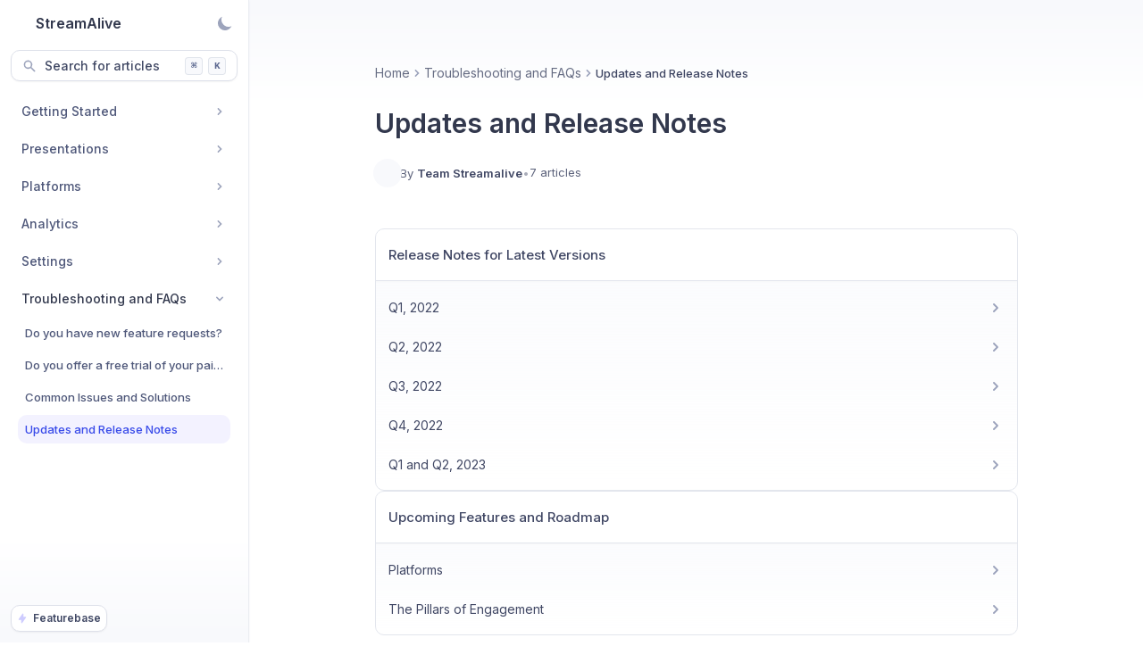

--- FILE ---
content_type: text/html; charset=utf-8
request_url: https://help.streamalive.com/en/collections/8591932-updates-and-release-notes
body_size: 32130
content:
<!DOCTYPE html><html lang="en" id="main-html"><head><meta charSet="utf-8"/><meta http-equiv="Content-Security-Policy" content="default-src &#x27;self&#x27;; base-uri &#x27;none&#x27;; script-src &#x27;self&#x27; &#x27;report-sample&#x27; &#x27;unsafe-inline&#x27;    https://app.intercom.io https://widget.intercom.io https://js.intercomcdn.com https://assets.churnkey.co https://featurebase.app https://*.featurebase.app https://app.posthog.com https://r.wdfl.co/rw.js https://js.stripe.com https://maps.googleapis.com https://www.googletagmanager.com https://*.googletagmanager.com https://www.google.com/recaptcha/ https://www.gstatic.com/recaptcha/ assets.customer.io https://static.ads-twitter.com https://static.zdassets.com https://tb.featurebaseapp.com https://tbi.featurebaseapp.com https://cdnjs.cloudflare.com https://fb-resources.fra1.cdn.digitaloceanspaces.com https://scripts.simpleanalyticscdn.com; style-src &#x27;report-sample&#x27; &#x27;self&#x27; &#x27;unsafe-inline&#x27; https://featurebase.app https://*.featurebase.app https://fb-usercontent.fra1.cdn.digitaloceanspaces.com https://fb-usercontent.fra1.digitaloceanspaces.com https://fonts.googleapis.com https://assets.churnkey.co https://r.wdfl.co/rw.js; frame-src *; child-src *; object-src &#x27;none&#x27;; block-all-mixed-content; upgrade-insecure-requests; img-src &#x27;self&#x27; data: blob: https://featurebase.app https://*.featurebase.app https://fb-usercontent.fra1.digitaloceanspaces.com https://fb-usercontent.fra1.cdn.digitaloceanspaces.com https://*.featurebase-attachments.com https://cdn.jsdelivr.net https://js.intercomcdn.com https://static.intercomassets.com https://downloads.intercomcdn.com https://downloads.intercomcdn.eu https://downloads.au.intercomcdn.com https://uploads.intercomusercontent.com https://gifs.intercomcdn.com https://video-messages.intercomcdn.com https://messenger-apps.intercom.io https://messenger-apps.eu.intercom.io https://messenger-apps.au.intercom.io https://*.intercom-attachments-1.com https://*.intercom-attachments.eu https://*.au.intercom-attachments.com https://*.intercom-attachments-2.com https://*.intercom-attachments-3.com https://*.intercom-attachments-4.com https://*.intercom-attachments-5.com https://*.intercom-attachments-6.com https://*.intercom-attachments-7.com https://*.intercom-attachments-8.com https://*.intercom-attachments-9.com https://static.intercomassets.eu https://static.au.intercomassets.com https://*.google-analytics.com https://*.googletagmanager.com https://*.analytics.google.com https://*.g.doubleclick.net www.googletagmanager.com track.customer.io https://instatus.com https://dashboard.instatus.com ads-twitter.com ads-api.twitter.com analytics.twitter.com https://*.zendesk.com https://api.mapbox.com https://*.mapbox.com https://queue.simpleanalyticscdn.com https://simpleanalyticsbadges.com; media-src &#x27;self&#x27; data: blob: https://featurebase.app https://*.featurebase.app https://fb-usercontent.fra1.cdn.digitaloceanspaces.com https://fb-usercontent.fra1.digitaloceanspaces.com https://js.intercomcdn.com https://customer-wdqko9h3ubekuskt.cloudflarestream.com https://customer-wdqko9h3ubekuskt.videodelivery.net https://global.featurebase-attachments.com https://*.featurebase-attachments.com; form-action &#x27;report-sample&#x27; &#x27;self&#x27; &#x27;unsafe-inline&#x27; https://featurebase.app https://*.featurebase.app https://intercom.help https://api-iam.intercom.io https://api-iam.eu.intercom.io https://api-iam.au.intercom.io; font-src &#x27;self&#x27; https://fonts.gstatic.com https://fonts.googleapis.com https://js.intercomcdn.com https://fonts.intercomcdn.com https://fb-usercontent.fra1.cdn.digitaloceanspaces.com; connect-src &#x27;self&#x27; data: https://featurebase.app https://*.featurebase.app https://*.algolia.net https://*.algolianet.com https://*.algolia.io https://via.intercom.io https://api.intercom.io https://api.au.intercom.io https://api.eu.intercom.io https://api-iam.intercom.io https://api-iam.eu.intercom.io https://api-iam.au.intercom.io https://api-ping.intercom.io https://nexus-websocket-a.intercom.io wss://nexus-websocket-a.intercom.io https://nexus-websocket-b.intercom.io wss://nexus-websocket-b.intercom.io https://nexus-europe-websocket.intercom.io wss://nexus-europe-websocket.intercom.io https://nexus-australia-websocket.intercom.io wss://nexus-australia-websocket.intercom.io https://uploads.intercomcdn.com https://uploads.intercomcdn.eu https://uploads.au.intercomcdn.com https://uploads.intercomusercontent.com https://o4504213851144192.ingest.sentry.io https://app.posthog.com https://eu.i.posthog.com https://*.google-analytics.com https://*.analytics.google.com https://*.googletagmanager.com https://*.g.doubleclick.net https://firebaseinstallations.googleapis.com https://fcmregistrations.googleapis.com https://api.stripe.com https://maps.googleapis.com track.customer.io https://api.churnkey.co ads-twitter.com ads-api.twitter.com analytics.twitter.com https://fb-usercontent.fra1.cdn.digitaloceanspaces.com https://*.featurebase-attachments.com https://tb.featurebaseapp.com https://tbi.featurebaseapp.com https://api.mapbox.com https://*.mapbox.com https://customer-wdqko9h3ubekuskt.cloudflarestream.com https://customer-wdqko9h3ubekuskt.videodelivery.net https://fb-resources.fra1.cdn.digitaloceanspaces.com wss://ws.featurebase.app https://queue.simpleanalyticscdn.com https://www.google.com/recaptcha/ https://recaptcha.google.com/recaptcha/; manifest-src &#x27;self&#x27; https://featurebase.app https://*.featurebase.app https://fb-usercontent.fra1.digitaloceanspaces.com https://fb-usercontent.fra1.cdn.digitaloceanspaces.com https://67bdf6e3a91e23e8a881e30c.featurebase-attachments.com https://*.featurebase-attachments.com; worker-src &#x27;self&#x27; blob: https://youtube.com https://share.descript.com/ https://*.descript.com/ https://www.loom.com/ https://intercom-sheets.com https://www.intercom-reporting.com https://player.vimeo.com https://fast.wistia.net;"/><script type="application/ld+json">{"@context":"https://schema.org","@type":"CollectionPage","@id":"https://help.streamalive.com/en/collections/8591932-updates-and-release-notes","name":"Updates and Release Notes","description":"","url":"https://help.streamalive.com/en/collections/8591932-updates-and-release-notes","inLanguage":"en","isPartOf":{"@type":"WebSite","@id":"https://help.streamalive.com#website","name":"StreamAlive Help Center","url":"https://help.streamalive.com"},"provider":{"@type":"Organization","@id":"https://help.streamalive.com#organization","name":"StreamAlive","logo":{"@type":"ImageObject","url":"https://68d2529187440142727c3ae4.featurebase-attachments.com/c/static/0199ce03-2fc2-7e1d-a64c-cab4478f4502/6fe7gg6azu.png"},"url":"https://help.streamalive.com"},"numberOfItems":7}</script><script type="application/ld+json">{"@context":"https://schema.org","@type":"BreadcrumbList","itemListElement":[{"@type":"ListItem","position":1,"name":"Help Center","item":"https://help.streamalive.com"},{"@type":"ListItem","position":2,"name":"Troubleshooting and FAQs","item":"https://help.streamalive.com/collections/8591585-troubleshooting-and-faqs"},{"@type":"ListItem","position":3,"name":"Updates and Release Notes","item":"https://help.streamalive.com/en/collections/8591932-updates-and-release-notes"}]}</script><script type="application/ld+json">{"@context":"https://schema.org","@type":"Organization","@id":"https://help.streamalive.com#organization","name":"StreamAlive","url":"https://help.streamalive.com","logo":{"@type":"ImageObject","url":"https://68d2529187440142727c3ae4.featurebase-attachments.com/c/static/0199ce03-2fc2-7e1d-a64c-cab4478f4502/6fe7gg6azu.png"},"sameAs":"https://help.streamalive.com"}</script><title>Updates and Release Notes - StreamAlive</title><meta name="description" content="View all articles about Updates and Release Notes"/><link rel="apple-touch-icon" sizes="180x180" href="https://68d2529187440142727c3ae4.featurebase-attachments.com/c/static/0199ce03-2fc2-7e1d-a64c-cab4478f4502/6fe7gg6azu.png"/><link rel="icon" type="image/png" sizes="32x32" href="https://68d2529187440142727c3ae4.featurebase-attachments.com/c/static/0199ce03-2fc2-7e1d-a64c-cab4478f4502/6fe7gg6azu.png"/><link rel="icon" type="image/png" sizes="16x16" href="https://68d2529187440142727c3ae4.featurebase-attachments.com/c/static/0199ce03-2fc2-7e1d-a64c-cab4478f4502/6fe7gg6azu.png"/><link rel="manifest" href="https://68d2529187440142727c3ae4.featurebase-attachments.com/c/static/0199ce03-2fc2-7e1d-a64c-cab4478f4502/6fe7gg6azu.png"/><link rel="canonical" href="https://help.streamalive.com/collections/8591932-updates-and-release-notes"/><link rel="mask-icon" href="https://68d2529187440142727c3ae4.featurebase-attachments.com/c/static/0199ce03-2fc2-7e1d-a64c-cab4478f4502/6fe7gg6azu.png" color="#4652f2"/><meta name="msapplication-TileColor" content="#4652f2"/><meta name="theme-color" content="#4652f2"/><meta name="keywords" content="StreamAlive helpdocs, StreamAlive help articles, find help for StreamAlive, StreamAlive support, StreamAlive documentation"/><meta name="author" content="StreamAlive"/><meta name="viewport" content="width=device-width, initial-scale=1.0"/><meta property="og:title" content="Updates and Release Notes - StreamAlive"/><meta property="og:description" content="View all articles about Updates and Release Notes"/><meta property="og:image" content="https://og.featurebase.app/?type=root&amp;title=Updates+and+Release+Notes&amp;companyLogo=https%3A%2F%2F68d2529187440142727c3ae4.featurebase-attachments.com%2Fc%2Fstatic%2F0199ce03-2fc2-7e1d-a64c-cab4478f4502%2F6fe7gg6azu.png&amp;companyName=StreamAlive&amp;companyThemeColor=%23857fff&amp;companyTLP=bottom&amp;category=Help+Center"/><meta property="og:type" content="website"/><meta name="twitter:title" content="Updates and Release Notes - StreamAlive"/><meta name="twitter:description" content="View all articles about Updates and Release Notes"/><meta property="twitter:image" content="https://og.featurebase.app/?type=root&amp;title=Updates+and+Release+Notes&amp;companyLogo=https%3A%2F%2F68d2529187440142727c3ae4.featurebase-attachments.com%2Fc%2Fstatic%2F0199ce03-2fc2-7e1d-a64c-cab4478f4502%2F6fe7gg6azu.png&amp;companyName=StreamAlive&amp;companyThemeColor=%23857fff&amp;companyTLP=bottom&amp;category=Help+Center"/><meta name="twitter:card" content="summary_large_image"/><meta name="next-head-count" content="26"/><meta name="referrer" content="origin"/><link rel="preload" href="/_next/static/css/727acc785dfd34ad.css" as="style"/><link rel="stylesheet" href="/_next/static/css/727acc785dfd34ad.css" data-n-g=""/><noscript data-n-css=""></noscript><script defer="" nomodule="" src="/_next/static/chunks/polyfills-42372ed130431b0a.js"></script><script src="/_next/static/chunks/webpack-225d1a62ba548c25.js" defer=""></script><script src="/_next/static/chunks/framework-210273d44f3e60cd.js" defer=""></script><script src="/_next/static/chunks/main-7b8bf8c40edce5be.js" defer=""></script><script src="/_next/static/chunks/pages/_app-36bc28e92200314b.js" defer=""></script><script src="/_next/static/chunks/8470-4b9eb08b65d823ac.js" defer=""></script><script src="/_next/static/chunks/pages/collections/%5Bslug%5D-0255f30ad8743d6b.js" defer=""></script><script src="/_next/static/57c55da0b7b430f995d715e9fcf9677b55116ba5/_buildManifest.js" defer=""></script><script src="/_next/static/57c55da0b7b430f995d715e9fcf9677b55116ba5/_ssgManifest.js" defer=""></script></head><body class="bg-white notranslate dark:bg-background main-background"><div class=""><div id="__next"><script>((e,i,s,u,m,a,l,h)=>{let d=document.documentElement,w=["light","dark"];function p(n){(Array.isArray(e)?e:[e]).forEach(y=>{let k=y==="class",S=k&&a?m.map(f=>a[f]||f):m;k?(d.classList.remove(...S),d.classList.add(a&&a[n]?a[n]:n)):d.setAttribute(y,n)}),R(n)}function R(n){h&&w.includes(n)&&(d.style.colorScheme=n)}function c(){return window.matchMedia("(prefers-color-scheme: dark)").matches?"dark":"light"}if(u)p(u);else try{let n=localStorage.getItem(i)||s,y=l&&n==="system"?c():n;p(y)}catch(n){}})("class","theme","system",null,["light","dark"],null,true,true)</script><div style="position:fixed;z-index:9999;top:16px;left:16px;right:16px;bottom:16px;pointer-events:none"></div><style>
            :root {
                --primary: 235.81395348837208 86.86868686868686% 61.1764705882353%;
                --custom-link: 233.757225433526 100% 66.07843137254902%;
                --primary-foreground: 0 0% 100%;
                --accent: 242.8125 100% 74.90196078431373%;
                --accent-foreground: 240 100% 23.52941176470588%;
                --modified-primary: 233.86363636363637 79.99999999999999% 56.86274509803921%;
                --portal-widget-dark-background: 233.86363636363637 79.99999999999999% 56.86274509803921%;
                --portal-widget-lighter-background: 240 100% 23.52941176470588%;
                // 
              }
              .dark {
                --primary: 235.81395348837208 86.86868686868686% 61.1764705882353%;
                --primary-foreground: 0 0% 100%;
                --accent: 242.8125 100% 74.90196078431373%;
                --accent-foreground: 255.22388059701493 100% 86.86274509803921%;
                --modified-primary: 233.86363636363637 79.99999999999999% 56.86274509803921%;
                --background: 224 22% 13.2%;
                  --background: 225 24% 9.803921568627452%;--foreground: 226.66666666666666 21.25984251968505% 75.09803921568627%;--background-accent: 227.14285714285714 6.481481481481485% 42.35294117647059%;--muted: 226.15384615384616 12.380952380952385% 20.588235294117645%;--muted-foreground: 226.66666666666666 21.25984251968505% 75.09803921568627%;--dark-accent: 226.15384615384616 12.380952380952385% 20.588235294117645%;--dark-accent-foreground: 225.00000000000003 21.42857142857139% 89.01960784313725%;--popover: 225 24% 9.803921568627452%;--popover-foreground: 226.66666666666666 21.25984251968505% 75.09803921568627%;--border: 221.53846153846155 15.294117647058824% 16.666666666666668%;--input: 226.1538461538462 15.662650602409634% 16.274509803921568%;--card: 225 21.428571428571427% 10.980392156862745%;--card-foreground: 226.66666666666666 21.25984251968505% 75.09803921568627%;--secondary: 225 17.647058823529413% 13.333333333333334%;--secondary-foreground: 226.66666666666666 21.25984251968505% 75.09803921568627%;--destructive: 226.1538461538462 15.662650602409634% 16.274509803921568%;--destructive-foreground: 210.00000000000023 40.00000000000017% 98.03921568627452%;--darker-bg: 0 0% 0%;
                --portal-widget-dark-background: 233.86363636363637 79.99999999999999% 56.86274509803921%;
                --portal-widget-lighter-background: 240 100% 23.52941176470588%;
                --custom-link: 229.43661971830986 100% 72.15686274509804%;
            }
            </style><main class="min-h-[100dvh] bg-white dark:bg-transparent lg:flex-col"><div class="xl:pl-[279px] relative w-full min-h-full"><nav data-headlessui-state=""><div class="relative top-0 left-0 z-10 h-full border-r shadow-sm xl:min-h-screen xl:fixed dark:border-border/60 shadow-gray-200/20 dark:shadow-md dashboard-border"><div class="z-50 h-full custom-scrollbar-stronger overscroll-contain rounded-none w-[278px] flex-col justify-between hidden overflow-x-hidden xl:flex dark:border-border "><div class="relative w-full p-4 xl:p-3"><div class="flex flex-col items-start"><div class="flex items-center justify-between w-full"><button class="inline-flex items-center max-w-full min-w-0 truncate unstyled-button"><div class="flex items-center gap-2.5 min-w-0"><div class="flex items-center justify-center flex-shrink-0 mr-0 overflow-hidden rounded-full w-7 h-7 sm:h-7 sm:w-7 dark:bg-secondary dark:border-secondary"><span style="box-sizing:border-box;display:inline-block;overflow:hidden;width:initial;height:initial;background:none;opacity:1;border:0;margin:0;padding:0;position:relative;max-width:100%"><span style="box-sizing:border-box;display:block;width:initial;height:initial;background:none;opacity:1;border:0;margin:0;padding:0;max-width:100%"><img style="display:block;max-width:100%;width:initial;height:initial;background:none;opacity:1;border:0;margin:0;padding:0" alt="" aria-hidden="true" src="data:image/svg+xml,%3csvg%20xmlns=%27http://www.w3.org/2000/svg%27%20version=%271.1%27%20width=%2728%27%20height=%2728%27/%3e"/></span><img alt="profile_pic" src="[data-uri]" decoding="async" data-nimg="intrinsic" class="object-cover rounded-full" style="position:absolute;top:0;left:0;bottom:0;right:0;box-sizing:border-box;padding:0;border:none;margin:auto;display:block;width:0;height:0;min-width:100%;max-width:100%;min-height:100%;max-height:100%"/><noscript><img alt="profile_pic" loading="lazy" decoding="async" data-nimg="intrinsic" style="position:absolute;top:0;left:0;bottom:0;right:0;box-sizing:border-box;padding:0;border:none;margin:auto;display:block;width:0;height:0;min-width:100%;max-width:100%;min-height:100%;max-height:100%" class="object-cover rounded-full" srcSet="/_next/image?url=https%3A%2F%2F68d2529187440142727c3ae4.featurebase-attachments.com%2Fc%2Fstatic%2F0199ce03-2fc2-7e1d-a64c-cab4478f4502%2F6fe7gg6azu.png&amp;w=32&amp;q=75 1x, /_next/image?url=https%3A%2F%2F68d2529187440142727c3ae4.featurebase-attachments.com%2Fc%2Fstatic%2F0199ce03-2fc2-7e1d-a64c-cab4478f4502%2F6fe7gg6azu.png&amp;w=64&amp;q=75 2x" src="/_next/image?url=https%3A%2F%2F68d2529187440142727c3ae4.featurebase-attachments.com%2Fc%2Fstatic%2F0199ce03-2fc2-7e1d-a64c-cab4478f4502%2F6fe7gg6azu.png&amp;w=64&amp;q=75"/></noscript></span></div><h2 class="w-full min-w-0 text-sm font-semibold leading-none text-gray-600 truncate transform-gpu sm:text-base dark:text-gray-50"><span class="w-full truncate">StreamAlive</span></h2></div></button><div class="flex items-center gap-2"><button class="items-center justify-center hidden p-0 rounded-lg h-7 w-7 xl:flex hover:bg-gray-100/70 dark:hover:bg-secondary main-transition"><svg xmlns="http://www.w3.org/2000/svg" viewBox="0 0 20 20" fill="currentColor" aria-hidden="true" class="w-5 h-5 secondary-svg"><path d="M17.293 13.293A8 8 0 016.707 2.707a8.001 8.001 0 1010.586 10.586z"></path></svg></button><button class="h-8 px-2 dashboard-secondary xl:hidden" id="headlessui-disclosure-button-:R3ilrj5m:" type="button" aria-expanded="false" data-headlessui-state=""><span class="sr-only">Open main menu</span><svg xmlns="http://www.w3.org/2000/svg" viewBox="0 0 20 20" fill="currentColor" aria-hidden="true" class="block w-6 h-6"><path fill-rule="evenodd" d="M4.293 4.293a1 1 0 011.414 0L10 8.586l4.293-4.293a1 1 0 111.414 1.414L11.414 10l4.293 4.293a1 1 0 01-1.414 1.414L10 11.414l-4.293 4.293a1 1 0 01-1.414-1.414L8.586 10 4.293 5.707a1 1 0 010-1.414z" clip-rule="evenodd"></path></svg></button></div></div><button class="flex items-center w-full px-3 mt-4 dashboard-secondary dark:bg-secondary/50 dark:border-border/60"><svg xmlns="http://www.w3.org/2000/svg" viewBox="0 0 20 20" fill="currentColor" aria-hidden="true" class="mr-[9px]"><path fill-rule="evenodd" d="M8 4a4 4 0 100 8 4 4 0 000-8zM2 8a6 6 0 1110.89 3.476l4.817 4.817a1 1 0 01-1.414 1.414l-4.816-4.816A6 6 0 012 8z" clip-rule="evenodd"></path></svg><span class="truncate">Search for articles</span> <div class="flex items-center ml-auto"><div class="-mr-0.5 -mt-px"><kbd class="inline-flex items-center justify-center w-5 h-5 gap-1 ml-2 font-mono font-semibold border rounded opacity-100 pointer-events-none select-none bg-gray-50 dark:bg-background-accent/20 dark:border-background-accent/20 text-muted-foreground"><span class="text-[11px] leading-0">⌘</span></kbd></div><kbd class="inline-flex items-center justify-center w-5 h-5 gap-1 ml-2 font-mono font-semibold border rounded opacity-100 pointer-events-none select-none bg-gray-50 dark:bg-background-accent/20 dark:border-background-accent/20 text-muted-foreground"><span class="text-[11px] leading-0">K</span></kbd></div></button></div></div><div class="relative flex-grow min-h-0 xl:mt-1"><a href="https://featurebase.app/?utm_campaign=streamalive&amp;utm_content=helpcenter&amp;utm_medium=referral&amp;utm_source=powered-by&amp;utm_id=68d2529187440142727c3ae4" target="_blank" rel="noreferrer"><button class="absolute  z-20 text-xs p-1.5 font-semibold bottom-3 left-3 dark:text-foreground/50 dark:border-border/30 dark:hover:text-foreground group dark:bg-secondary/10 backdrop-blur dashboard-secondary"><svg xmlns="http://www.w3.org/2000/svg" viewBox="0 0 20 20" fill="currentColor" aria-hidden="true" class="!w-3 group-hover:!text-accent main-transition !text-accent/40 !h-3 mr-1.5"><path fill-rule="evenodd" d="M11.3 1.046A1 1 0 0112 2v5h4a1 1 0 01.82 1.573l-7 10A1 1 0 018 18v-5H4a1 1 0 01-.82-1.573l7-10a1 1 0 011.12-.38z" clip-rule="evenodd"></path></svg>Featurebase</button></a><div class="absolute bottom-0 hidden h-32 pointer-events-none xl:block -inset-x-4 bg-gradient-to-b from-transparent to-background dark:to-background"></div><div class="w-full h-full pb-20 pl-3 pr-2 overflow-x-hidden overflow-y-auto scrollbar-track-transparent custom-scrollbar-stronger"><div class=""><div data-orientation="vertical"><div data-state="closed" data-orientation="vertical" class="p-0 mr-1 main-transition"><a class="flex [&amp;[data-state=open]&gt;svg]:rotate-90 hover:bg-foreground/[7%] hover:dark:bg-secondary/60 items-center h-9 main-transition px-3 py-1.5 rounded-lg cursor-pointer mx-0" type="button" aria-controls="radix-:R9n5rj5m:" aria-expanded="false" data-state="closed" data-orientation="vertical" id="radix-:R1n5rj5m:" data-radix-collection-item=""><span class="flex items-center text-sm font-medium truncate select-none text-gray-400 dark:text-foreground/80"><span class="truncate">Getting Started</span></span><svg xmlns="http://www.w3.org/2000/svg" viewBox="0 0 20 20" fill="currentColor" aria-hidden="true" class="ml-auto w-4 h-4 secondary-svg"><path fill-rule="evenodd" d="M7.293 14.707a1 1 0 010-1.414L10.586 10 7.293 6.707a1 1 0 011.414-1.414l4 4a1 1 0 010 1.414l-4 4a1 1 0 01-1.414 0z" clip-rule="evenodd"></path></svg></a><div data-state="closed" id="radix-:R9n5rj5m:" hidden="" role="region" aria-labelledby="radix-:R1n5rj5m:" data-orientation="vertical" class="overflow-hidden text-sm data-[state=closed]:animate-accordion-up data-[state=open]:animate-accordion-down" style="--radix-accordion-content-height:var(--radix-collapsible-content-height);--radix-accordion-content-width:var(--radix-collapsible-content-width)"></div></div></div></div><div class="mt-1.5"><div data-orientation="vertical"><div data-state="closed" data-orientation="vertical" class="p-0 mr-1 main-transition"><a class="flex [&amp;[data-state=open]&gt;svg]:rotate-90 hover:bg-foreground/[7%] hover:dark:bg-secondary/60 items-center h-9 main-transition px-3 py-1.5 rounded-lg cursor-pointer mx-0" type="button" aria-controls="radix-:Ran5rj5m:" aria-expanded="false" data-state="closed" data-orientation="vertical" id="radix-:R2n5rj5m:" data-radix-collection-item=""><span class="flex items-center text-sm font-medium truncate select-none text-gray-400 dark:text-foreground/80"><span class="truncate">Presentations</span></span><svg xmlns="http://www.w3.org/2000/svg" viewBox="0 0 20 20" fill="currentColor" aria-hidden="true" class="ml-auto w-4 h-4 secondary-svg"><path fill-rule="evenodd" d="M7.293 14.707a1 1 0 010-1.414L10.586 10 7.293 6.707a1 1 0 011.414-1.414l4 4a1 1 0 010 1.414l-4 4a1 1 0 01-1.414 0z" clip-rule="evenodd"></path></svg></a><div data-state="closed" id="radix-:Ran5rj5m:" hidden="" role="region" aria-labelledby="radix-:R2n5rj5m:" data-orientation="vertical" class="overflow-hidden text-sm data-[state=closed]:animate-accordion-up data-[state=open]:animate-accordion-down" style="--radix-accordion-content-height:var(--radix-collapsible-content-height);--radix-accordion-content-width:var(--radix-collapsible-content-width)"></div></div></div></div><div class="mt-1.5"><div data-orientation="vertical"><div data-state="closed" data-orientation="vertical" class="p-0 mr-1 main-transition"><a class="flex [&amp;[data-state=open]&gt;svg]:rotate-90 hover:bg-foreground/[7%] hover:dark:bg-secondary/60 items-center h-9 main-transition px-3 py-1.5 rounded-lg cursor-pointer mx-0" type="button" aria-controls="radix-:Rbn5rj5m:" aria-expanded="false" data-state="closed" data-orientation="vertical" id="radix-:R3n5rj5m:" data-radix-collection-item=""><span class="flex items-center text-sm font-medium truncate select-none text-gray-400 dark:text-foreground/80"><span class="truncate">Platforms</span></span><svg xmlns="http://www.w3.org/2000/svg" viewBox="0 0 20 20" fill="currentColor" aria-hidden="true" class="ml-auto w-4 h-4 secondary-svg"><path fill-rule="evenodd" d="M7.293 14.707a1 1 0 010-1.414L10.586 10 7.293 6.707a1 1 0 011.414-1.414l4 4a1 1 0 010 1.414l-4 4a1 1 0 01-1.414 0z" clip-rule="evenodd"></path></svg></a><div data-state="closed" id="radix-:Rbn5rj5m:" hidden="" role="region" aria-labelledby="radix-:R3n5rj5m:" data-orientation="vertical" class="overflow-hidden text-sm data-[state=closed]:animate-accordion-up data-[state=open]:animate-accordion-down" style="--radix-accordion-content-height:var(--radix-collapsible-content-height);--radix-accordion-content-width:var(--radix-collapsible-content-width)"></div></div></div></div><div class="mt-1.5"><div data-orientation="vertical"><div data-state="closed" data-orientation="vertical" class="p-0 mr-1 main-transition"><a class="flex [&amp;[data-state=open]&gt;svg]:rotate-90 hover:bg-foreground/[7%] hover:dark:bg-secondary/60 items-center h-9 main-transition px-3 py-1.5 rounded-lg cursor-pointer mx-0" type="button" aria-controls="radix-:Rcn5rj5m:" aria-expanded="false" data-state="closed" data-orientation="vertical" id="radix-:R4n5rj5m:" data-radix-collection-item=""><span class="flex items-center text-sm font-medium truncate select-none text-gray-400 dark:text-foreground/80"><span class="truncate">Analytics</span></span><svg xmlns="http://www.w3.org/2000/svg" viewBox="0 0 20 20" fill="currentColor" aria-hidden="true" class="ml-auto w-4 h-4 secondary-svg"><path fill-rule="evenodd" d="M7.293 14.707a1 1 0 010-1.414L10.586 10 7.293 6.707a1 1 0 011.414-1.414l4 4a1 1 0 010 1.414l-4 4a1 1 0 01-1.414 0z" clip-rule="evenodd"></path></svg></a><div data-state="closed" id="radix-:Rcn5rj5m:" hidden="" role="region" aria-labelledby="radix-:R4n5rj5m:" data-orientation="vertical" class="overflow-hidden text-sm data-[state=closed]:animate-accordion-up data-[state=open]:animate-accordion-down" style="--radix-accordion-content-height:var(--radix-collapsible-content-height);--radix-accordion-content-width:var(--radix-collapsible-content-width)"></div></div></div></div><div class="mt-1.5"><div data-orientation="vertical"><div data-state="closed" data-orientation="vertical" class="p-0 mr-1 main-transition"><a class="flex [&amp;[data-state=open]&gt;svg]:rotate-90 hover:bg-foreground/[7%] hover:dark:bg-secondary/60 items-center h-9 main-transition px-3 py-1.5 rounded-lg cursor-pointer mx-0" type="button" aria-controls="radix-:Rdn5rj5m:" aria-expanded="false" data-state="closed" data-orientation="vertical" id="radix-:R5n5rj5m:" data-radix-collection-item=""><span class="flex items-center text-sm font-medium truncate select-none text-gray-400 dark:text-foreground/80"><span class="truncate">Settings</span></span><svg xmlns="http://www.w3.org/2000/svg" viewBox="0 0 20 20" fill="currentColor" aria-hidden="true" class="ml-auto w-4 h-4 secondary-svg"><path fill-rule="evenodd" d="M7.293 14.707a1 1 0 010-1.414L10.586 10 7.293 6.707a1 1 0 011.414-1.414l4 4a1 1 0 010 1.414l-4 4a1 1 0 01-1.414 0z" clip-rule="evenodd"></path></svg></a><div data-state="closed" id="radix-:Rdn5rj5m:" hidden="" role="region" aria-labelledby="radix-:R5n5rj5m:" data-orientation="vertical" class="overflow-hidden text-sm data-[state=closed]:animate-accordion-up data-[state=open]:animate-accordion-down" style="--radix-accordion-content-height:var(--radix-collapsible-content-height);--radix-accordion-content-width:var(--radix-collapsible-content-width)"></div></div></div></div><div class="mt-1.5"><div data-orientation="vertical"><div data-state="open" data-orientation="vertical" class="p-0 mr-1 main-transition"><a class="flex [&amp;[data-state=open]&gt;svg]:rotate-90 hover:bg-foreground/[7%] hover:dark:bg-secondary/60 items-center h-9 main-transition px-3 py-1.5 rounded-lg cursor-pointer mx-0" type="button" aria-controls="radix-:Ren5rj5m:" aria-expanded="true" data-state="open" data-orientation="vertical" id="radix-:R6n5rj5m:" data-radix-collection-item=""><span class="flex items-center text-sm font-medium truncate select-none text-gray-600 dark:text-white/80"><span class="truncate">Troubleshooting and FAQs</span></span><svg xmlns="http://www.w3.org/2000/svg" viewBox="0 0 20 20" fill="currentColor" aria-hidden="true" class="ml-auto w-4 h-4 secondary-svg"><path fill-rule="evenodd" d="M7.293 14.707a1 1 0 010-1.414L10.586 10 7.293 6.707a1 1 0 011.414-1.414l4 4a1 1 0 010 1.414l-4 4a1 1 0 01-1.414 0z" clip-rule="evenodd"></path></svg></a><div data-state="open" id="radix-:Ren5rj5m:" role="region" aria-labelledby="radix-:R6n5rj5m:" data-orientation="vertical" class="overflow-hidden text-sm data-[state=closed]:animate-accordion-up data-[state=open]:animate-accordion-down" style="--radix-accordion-content-height:var(--radix-collapsible-content-height);--radix-accordion-content-width:var(--radix-collapsible-content-width)"><div class="p-1 px-2 dashboard-border"><div class="space-y-1"><a class="flex select-none items-center h-8 text-[15px] main-transition px-2 hover:bg-foreground/[7%] hover:dark:bg-secondary/60 py-1.5 rounded-lg cursor-pointer mx-0" href="/en/articles/8019261-do-you-have-new-feature-requests"><div data-has-icon="false" class="text-[13px] truncate font-medium size-full grid grid-rows-1 items-center gap-x-1.5 grid-cols-1 data-[has-icon=true]:grid-cols-[20px_1fr] text-gray-400 dark:text-foreground/80"><span class="truncate">Do you have new feature requests?</span></div></a><a class="flex select-none items-center h-8 text-[15px] main-transition px-2 hover:bg-foreground/[7%] hover:dark:bg-secondary/60 py-1.5 rounded-lg cursor-pointer mx-0" href="/en/articles/11469069-do-you-offer-a-free-trial-of-your-paid-pro"><div data-has-icon="false" class="text-[13px] truncate font-medium size-full grid grid-rows-1 items-center gap-x-1.5 grid-cols-1 data-[has-icon=true]:grid-cols-[20px_1fr] text-gray-400 dark:text-foreground/80"><span class="truncate">Do you offer a free trial of your paid pro plans?</span></div></a><a class="flex select-none items-center h-8 text-[15px] main-transition px-2 hover:bg-foreground/[7%] hover:dark:bg-secondary/60 py-1.5 rounded-lg cursor-pointer mx-0" href="/en/collections/8591921-common-issues-and-solutions"><div data-has-icon="false" class="text-[13px] truncate font-medium size-full grid grid-rows-1 items-center gap-x-1.5 grid-cols-1 data-[has-icon=true]:grid-cols-[20px_1fr] text-gray-400 dark:text-foreground/80"><span class="truncate">Common Issues and Solutions</span></div></a><a class="flex select-none items-center h-8 text-[15px] main-transition px-2 py-1.5 rounded-lg cursor-pointer mx-0 bg-accent/10 hover:bg-accent/[15%] dark:bg-accent/10 dark:hover:bg-accent/[15%] dark:text-primary-modified" href="/en/collections/8591932-updates-and-release-notes"><div data-has-icon="false" class="text-[13px] truncate font-medium size-full grid grid-rows-1 items-center gap-x-1.5 grid-cols-1 data-[has-icon=true]:grid-cols-[20px_1fr] text-primary-modified dark:text-accent-foreground"><span class="truncate">Updates and Release Notes</span></div></a></div></div></div></div></div></div></div></div></div></div><div class="flex justify-between items-center px-4 py-4 w-full border-b dark:bg-secondary/40 dashboard-border xl:hidden"><button class="inline-flex items-center max-w-full truncate unstyled-button"><div class="flex items-center gap-2.5"><div class="flex overflow-hidden flex-shrink-0 justify-center items-center mr-0 w-7 h-7 rounded-full sm:h-7 sm:w-7 dark:bg-secondary dark:border-secondary"><span style="box-sizing:border-box;display:inline-block;overflow:hidden;width:initial;height:initial;background:none;opacity:1;border:0;margin:0;padding:0;position:relative;max-width:100%"><span style="box-sizing:border-box;display:block;width:initial;height:initial;background:none;opacity:1;border:0;margin:0;padding:0;max-width:100%"><img style="display:block;max-width:100%;width:initial;height:initial;background:none;opacity:1;border:0;margin:0;padding:0" alt="" aria-hidden="true" src="data:image/svg+xml,%3csvg%20xmlns=%27http://www.w3.org/2000/svg%27%20version=%271.1%27%20width=%2728%27%20height=%2728%27/%3e"/></span><img alt="profile_pic" src="[data-uri]" decoding="async" data-nimg="intrinsic" class="object-cover rounded-full" style="position:absolute;top:0;left:0;bottom:0;right:0;box-sizing:border-box;padding:0;border:none;margin:auto;display:block;width:0;height:0;min-width:100%;max-width:100%;min-height:100%;max-height:100%"/><noscript><img alt="profile_pic" loading="lazy" decoding="async" data-nimg="intrinsic" style="position:absolute;top:0;left:0;bottom:0;right:0;box-sizing:border-box;padding:0;border:none;margin:auto;display:block;width:0;height:0;min-width:100%;max-width:100%;min-height:100%;max-height:100%" class="object-cover rounded-full" srcSet="/_next/image?url=https%3A%2F%2F68d2529187440142727c3ae4.featurebase-attachments.com%2Fc%2Fstatic%2F0199ce03-2fc2-7e1d-a64c-cab4478f4502%2F6fe7gg6azu.png&amp;w=32&amp;q=75 1x, /_next/image?url=https%3A%2F%2F68d2529187440142727c3ae4.featurebase-attachments.com%2Fc%2Fstatic%2F0199ce03-2fc2-7e1d-a64c-cab4478f4502%2F6fe7gg6azu.png&amp;w=64&amp;q=75 2x" src="/_next/image?url=https%3A%2F%2F68d2529187440142727c3ae4.featurebase-attachments.com%2Fc%2Fstatic%2F0199ce03-2fc2-7e1d-a64c-cab4478f4502%2F6fe7gg6azu.png&amp;w=64&amp;q=75"/></noscript></span></div><h2 class="mt-px w-full text-sm font-semibold leading-none text-gray-600 truncate transform-gpu sm:text-base dark:text-gray-50">StreamAlive</h2></div></button><div class="flex gap-2 items-center"><button class="px-2 h-8 dashboard-secondary" id="headlessui-disclosure-button-:R59rj5m:" type="button" aria-expanded="false" data-headlessui-state=""><span class="sr-only">Open main menu</span><svg xmlns="http://www.w3.org/2000/svg" viewBox="0 0 20 20" fill="currentColor" aria-hidden="true" class="block w-6 h-6"><path fill-rule="evenodd" d="M3 5a1 1 0 011-1h12a1 1 0 110 2H4a1 1 0 01-1-1zM3 10a1 1 0 011-1h12a1 1 0 110 2H4a1 1 0 01-1-1zM3 15a1 1 0 011-1h12a1 1 0 110 2H4a1 1 0 01-1-1z" clip-rule="evenodd"></path></svg></button></div></div><div class="relative z-[100]"></div></nav><div class="flex relative gap-10 px-4 py-10 w-full sm:px-12 lg:py-16"><div class="absolute inset-x-0 top-0 w-full h-32 bg-gradient-to-b from-gray-50 to-transparent pointer-events-none dark:from-secondary/30"></div><article class="w-full max-w-[720px] z-10 flex-shrink min-w-0 mt-0 mb-24 mx-auto"><div class="pb-12"><div class="pb-5"><nav class="!list-none !p-0" aria-label="breadcrumb"><ol class="flex truncate items-center !px-0 !list-none gap-1 break-words text-sm text-muted-foreground sm:gap-x-2"><a class="transition-colors hover:decoration-foreground/30 dark:decoration-foreground/30 decoration-foreground/30 !text-foreground/80 font-normal hover:text-foreground truncate max-w-20 md:max-w-none" href="/en">Home</a><li role="presentation" aria-hidden="true" class="[&amp;&gt;svg]:size-3.5 !m-0"><svg xmlns="http://www.w3.org/2000/svg" viewBox="0 0 20 20" fill="currentColor" aria-hidden="true" class="secondary-svg"><path fill-rule="evenodd" d="M7.293 14.707a1 1 0 010-1.414L10.586 10 7.293 6.707a1 1 0 011.414-1.414l4 4a1 1 0 010 1.414l-4 4a1 1 0 01-1.414 0z" clip-rule="evenodd"></path></svg></li><a class="transition-colors hover:decoration-foreground/30 dark:decoration-foreground/30 decoration-foreground/30 !text-foreground/80 font-normal hover:text-foreground truncate max-w-20 md:max-w-none" href="/en/collections/8591585-troubleshooting-and-faqs">Troubleshooting and FAQs</a><li role="presentation" aria-hidden="true" class="[&amp;&gt;svg]:size-3.5 !m-0"><svg xmlns="http://www.w3.org/2000/svg" viewBox="0 0 20 20" fill="currentColor" aria-hidden="true" class="secondary-svg"><path fill-rule="evenodd" d="M7.293 14.707a1 1 0 010-1.414L10.586 10 7.293 6.707a1 1 0 011.414-1.414l4 4a1 1 0 010 1.414l-4 4a1 1 0 01-1.414 0z" clip-rule="evenodd"></path></svg></li><li class="inline-flex truncate !text-[13px] items-center gap-1.5 !m-0"><span role="link" aria-disabled="true" aria-current="page" class="!font-medium text-foreground truncate max-w-20 md:max-w-none">Updates and Release Notes</span></li></ol></nav></div><h1 class="text-2xl font-semibold text-gray-600 sm:text-3xl scroll-mt-6 dark:text-white">Updates and Release Notes</h1><div class="flex items-center gap-3 mt-6"><div class="flex -space-x-2"><span class="flex shrink-0 overflow-hidden bg-gray-50 dark:bg-secondary rounded-full ring-2 h-7 w-7 relative ring-background dark:ring-background" style="z-index:1" data-state="closed"></span></div><div class="flex items-center gap-2 text-foreground/[85%] dark:text-foreground/80"><p class="!text-[13px] !m-0 leading-none">By <span class="font-semibold text-foreground">Team Streamalive</span></p><span class="text-foreground/[45%] text-[13px] dark:text-foreground/50">•</span><p class="!text-[13px] !m-0 !-mt-px">7 articles</p></div></div></div><div class="flex flex-col gap-8"><div class="p-1.5 pt-0 relative overflow-hidden border rounded-lg border-border dark:border-border/70"><div class="px-5 py-4 -mx-3 border-b rounded-lg rounded-b-none shadow-sm group border-border dark:border-b-border/60 bg-secondary/30"><div class="inline-block cursor-pointer"><h3 class="!mt-0 flex items-center !text-[15px] dark:hover:text-gray-50 hover:text-gray-600 main-transition font-medium">Release Notes for Latest Versions</h3></div></div><div class="pt-2 -mx-1.5 -mb-1.5 pb-1.5 px-1.5 bg-gradient-to-b from-gray-50/60 dark:from-secondary/[15%]"><div class="flex flex-col"><div><a class=" dark:hover:!decoration-transparent !decoration-transparent" href="/en/articles/7432970-q1-2022"><button class="flex items-center justify-between w-full p-3 px-2 text-left bg-transparent rounded-lg text-foreground group hover:text-accent-foreground dark:hover:text-accent-foreground dark:focus:ring-accent/10 focus:ring-accent/10 dark:text-foreground hover:bg-accent/[7%]"><span class="flex flex-col items-start justify-center"><span class="inline-flex items-center max-w-xl font-normal">Q1, 2022</span></span><svg xmlns="http://www.w3.org/2000/svg" viewBox="0 0 20 20" fill="currentColor" aria-hidden="true" class="w-5 h-5 group-hover:text-primary-modified/70 dark:group-hover:text-accent-foreground/60 secondary-svg"><path fill-rule="evenodd" d="M7.293 14.707a1 1 0 010-1.414L10.586 10 7.293 6.707a1 1 0 011.414-1.414l4 4a1 1 0 010 1.414l-4 4a1 1 0 01-1.414 0z" clip-rule="evenodd"></path></svg></button></a></div><div><a class=" dark:hover:!decoration-transparent !decoration-transparent" href="/en/articles/7432981-q2-2022"><button class="flex items-center justify-between w-full p-3 px-2 text-left bg-transparent rounded-lg text-foreground group hover:text-accent-foreground dark:hover:text-accent-foreground dark:focus:ring-accent/10 focus:ring-accent/10 dark:text-foreground hover:bg-accent/[7%]"><span class="flex flex-col items-start justify-center"><span class="inline-flex items-center max-w-xl font-normal">Q2, 2022</span></span><svg xmlns="http://www.w3.org/2000/svg" viewBox="0 0 20 20" fill="currentColor" aria-hidden="true" class="w-5 h-5 group-hover:text-primary-modified/70 dark:group-hover:text-accent-foreground/60 secondary-svg"><path fill-rule="evenodd" d="M7.293 14.707a1 1 0 010-1.414L10.586 10 7.293 6.707a1 1 0 011.414-1.414l4 4a1 1 0 010 1.414l-4 4a1 1 0 01-1.414 0z" clip-rule="evenodd"></path></svg></button></a></div><div><a class=" dark:hover:!decoration-transparent !decoration-transparent" href="/en/articles/7433649-q3-2022"><button class="flex items-center justify-between w-full p-3 px-2 text-left bg-transparent rounded-lg text-foreground group hover:text-accent-foreground dark:hover:text-accent-foreground dark:focus:ring-accent/10 focus:ring-accent/10 dark:text-foreground hover:bg-accent/[7%]"><span class="flex flex-col items-start justify-center"><span class="inline-flex items-center max-w-xl font-normal">Q3, 2022</span></span><svg xmlns="http://www.w3.org/2000/svg" viewBox="0 0 20 20" fill="currentColor" aria-hidden="true" class="w-5 h-5 group-hover:text-primary-modified/70 dark:group-hover:text-accent-foreground/60 secondary-svg"><path fill-rule="evenodd" d="M7.293 14.707a1 1 0 010-1.414L10.586 10 7.293 6.707a1 1 0 011.414-1.414l4 4a1 1 0 010 1.414l-4 4a1 1 0 01-1.414 0z" clip-rule="evenodd"></path></svg></button></a></div><div><a class=" dark:hover:!decoration-transparent !decoration-transparent" href="/en/articles/7432986-q4-2022"><button class="flex items-center justify-between w-full p-3 px-2 text-left bg-transparent rounded-lg text-foreground group hover:text-accent-foreground dark:hover:text-accent-foreground dark:focus:ring-accent/10 focus:ring-accent/10 dark:text-foreground hover:bg-accent/[7%]"><span class="flex flex-col items-start justify-center"><span class="inline-flex items-center max-w-xl font-normal">Q4, 2022</span></span><svg xmlns="http://www.w3.org/2000/svg" viewBox="0 0 20 20" fill="currentColor" aria-hidden="true" class="w-5 h-5 group-hover:text-primary-modified/70 dark:group-hover:text-accent-foreground/60 secondary-svg"><path fill-rule="evenodd" d="M7.293 14.707a1 1 0 010-1.414L10.586 10 7.293 6.707a1 1 0 011.414-1.414l4 4a1 1 0 010 1.414l-4 4a1 1 0 01-1.414 0z" clip-rule="evenodd"></path></svg></button></a></div><div><a class=" dark:hover:!decoration-transparent !decoration-transparent" href="/en/articles/8039645-q1-and-q2-2023"><button class="flex items-center justify-between w-full p-3 px-2 text-left bg-transparent rounded-lg text-foreground group hover:text-accent-foreground dark:hover:text-accent-foreground dark:focus:ring-accent/10 focus:ring-accent/10 dark:text-foreground hover:bg-accent/[7%]"><span class="flex flex-col items-start justify-center"><span class="inline-flex items-center max-w-xl font-normal">Q1 and Q2, 2023</span></span><svg xmlns="http://www.w3.org/2000/svg" viewBox="0 0 20 20" fill="currentColor" aria-hidden="true" class="w-5 h-5 group-hover:text-primary-modified/70 dark:group-hover:text-accent-foreground/60 secondary-svg"><path fill-rule="evenodd" d="M7.293 14.707a1 1 0 010-1.414L10.586 10 7.293 6.707a1 1 0 011.414-1.414l4 4a1 1 0 010 1.414l-4 4a1 1 0 01-1.414 0z" clip-rule="evenodd"></path></svg></button></a></div></div></div></div><div class="p-1.5 pt-0 relative overflow-hidden border rounded-lg border-border dark:border-border/70"><div class="px-5 py-4 -mx-3 border-b rounded-lg rounded-b-none shadow-sm group border-border dark:border-b-border/60 bg-secondary/30"><div class="inline-block cursor-pointer"><h3 class="!mt-0 flex items-center !text-[15px] dark:hover:text-gray-50 hover:text-gray-600 main-transition font-medium">Upcoming Features and Roadmap</h3></div></div><div class="pt-2 -mx-1.5 -mb-1.5 pb-1.5 px-1.5 bg-gradient-to-b from-gray-50/60 dark:from-secondary/[15%]"><div class="flex flex-col"><div><a class=" dark:hover:!decoration-transparent !decoration-transparent" href="/en/articles/7432987-platforms"><button class="flex items-center justify-between w-full p-3 px-2 text-left bg-transparent rounded-lg text-foreground group hover:text-accent-foreground dark:hover:text-accent-foreground dark:focus:ring-accent/10 focus:ring-accent/10 dark:text-foreground hover:bg-accent/[7%]"><span class="flex flex-col items-start justify-center"><span class="inline-flex items-center max-w-xl font-normal">Platforms</span></span><svg xmlns="http://www.w3.org/2000/svg" viewBox="0 0 20 20" fill="currentColor" aria-hidden="true" class="w-5 h-5 group-hover:text-primary-modified/70 dark:group-hover:text-accent-foreground/60 secondary-svg"><path fill-rule="evenodd" d="M7.293 14.707a1 1 0 010-1.414L10.586 10 7.293 6.707a1 1 0 011.414-1.414l4 4a1 1 0 010 1.414l-4 4a1 1 0 01-1.414 0z" clip-rule="evenodd"></path></svg></button></a></div><div><a class=" dark:hover:!decoration-transparent !decoration-transparent" href="/en/articles/7432988-the-pillars-of-engagement"><button class="flex items-center justify-between w-full p-3 px-2 text-left bg-transparent rounded-lg text-foreground group hover:text-accent-foreground dark:hover:text-accent-foreground dark:focus:ring-accent/10 focus:ring-accent/10 dark:text-foreground hover:bg-accent/[7%]"><span class="flex flex-col items-start justify-center"><span class="inline-flex items-center max-w-xl font-normal">The Pillars of Engagement</span></span><svg xmlns="http://www.w3.org/2000/svg" viewBox="0 0 20 20" fill="currentColor" aria-hidden="true" class="w-5 h-5 group-hover:text-primary-modified/70 dark:group-hover:text-accent-foreground/60 secondary-svg"><path fill-rule="evenodd" d="M7.293 14.707a1 1 0 010-1.414L10.586 10 7.293 6.707a1 1 0 011.414-1.414l4 4a1 1 0 010 1.414l-4 4a1 1 0 01-1.414 0z" clip-rule="evenodd"></path></svg></button></a></div></div></div></div></div></article></div></div></main><div><style>
        #nprogress .peg {
          box-shadow: 0 0 20px undefined, 0 0 15px undefined !important;
        }

        #nprogress .bar {
          background: undefined !important;
        }
      </style></div></div><script id="__NEXT_DATA__" type="application/json">{"props":{"pageProps":{"fallback":{"/v1/organization":{"name":"streamalive","displayName":"StreamAlive","color":"#4652f2","migratedPostCategories":false,"categories":["💡 Feature Request"],"trialExtendCount":0,"widget":{"cards":[],"color":"#4F46E5","description":"How can we help?","title":"Hey {name|there}! 👋","options":{"showChangelog":false,"showMainPage":true,"voteOnFeatures":true,"showRoadmap":true}},"owner":"68d2528e87b7e601c7ebc4b3","whitelabel":false,"language":"en","settings":{"anyoneCanUpvote":true,"downvotesEnabled":true,"anyoneCanSubmit":false,"anyoneCanComment":false,"hideChangelog":false,"hideRoadmap":false,"automaticContentTranslation":false,"hasPublicTags":false,"private":false,"discordAuthEnabled":false,"steamAuthEnabled":false,"postModerationEnabled":false,"commentModerationEnabled":false,"hideFeedbackBoard":false,"defaultSortingOrder":"recent","defaultTimeframe":"All posts","defaultTheme":"client","linearIntegrationEnabled":false,"zendeskIntegrationEnabled":false,"privateSlackMode":false,"autopushPostsToLinear":true,"slackIntegrationEnabled":true,"jiraIntegrationEnabled":false,"devopsIntegrationEnabled":false,"clickupIntegrationEnabled":false,"githubIntegrationEnabled":false,"hubspotIntegrationEnabled":false,"onLinearDelete":"keep","onJiraDelete":"keep","onClickupDelete":"keep","hideCompletedAndCanceled":false,"hideVoteCountUntilVoted":true,"hideStatusFromPublic":false,"onlyStatusRoadmap":false,"hideAuthorInfo":false,"disableChangelogCollaboration":true,"notifications":{"notifyAllComments":true},"customTheme":{"graySaturation":20,"graySaturator":"#13161F","enabled":false},"identityVerificationEnabled":true,"identityVerificationForCompaniesEnabled":false,"maximumWebhookCount":10,"disableScreenshotForFeedbackWidget":true,"changelogLocales":[{"_id":"68d2529187440142727c3ae6","locale":"en","default":true}],"feedbackLocales":[{"_id":"68d2529187440142727c3ae7","locale":"en","default":true}],"excludedPagesFromIndexing":[],"hideLeaderboard":false,"disableChangelogEmails":false,"autoSubscribeNewUsersToChangelog":true,"inboxTranslation":{"enabled":false,"defaultLanguage":"en","additionalLanguages":[],"supportedLanguages":[],"_id":"69803d40f02aca5bb43d348f"},"id":"68d2529187440142727c3ae5"},"timeZoneName":"Etc/UTC","admins":["68d2528e87b7e601c7ebc4b3"],"subscriptionStatus":"paid","plan":"pro","setupSteps":{"customize":{"customizeBoard":false,"categorizeFeedback":false},"configure":{"managePermissions":false,"inviteTeam":false,"customDomain":false,"restrictAccess":false},"share":{"includeLink":false,"shareSocialMedia":false}},"trialEnded":false,"roadmapStatuses":["In Review","In Progress","Completed"],"translatedTypography":{"feedback":{"welcomeMessageTitle":{"en":"Have something to say?"},"welcomeMessageDescription":{"en":"Tell us how we could make the product more useful to you."},"feedbackCreationButtonText":{"en":"Create A New Post"}},"feedbackWidget":{"title":{"en":"Give us feedback"},"description":{"en":"Tell us how we could make the product more useful for you."}},"_id":"68d2529187440142727c3ae3"},"allowedDomains":[],"hasSavedViews":false,"memberRoles":[],"enabledFeatures":{"supportModule":true},"_roadmapMigrationCompleted":false,"_segmentMigrationCompleted":false,"showSupportMessengerFromModules":{"helpCenter":true,"feedback":true,"changelog":true},"restrictedLoginMethods":[],"picture":"https://68d2529187440142727c3ae4.featurebase-attachments.com/c/static/0199ce03-2fc2-7e1d-a64c-cab4478f4502/6fe7gg6azu.png","postCategories":[{"segmentIds":[],"roles":[],"hiddenFromRoles":[],"customInputFields":[],"category":"Feature Request","icon":{"type":"emoji","value":"💡"},"private":false,"name":{"en":"Feature Request"},"id":"68d2529187440142727c3aeb"}],"postTags":[{"name":"High Priority","private":false,"color":"Red","id":"68d2529187440142727c3aec"},{"name":"Low Priority","private":false,"color":"Indigo","id":"68d2529187440142727c3aed"}],"postStatuses":[{"name":"In Review","color":"Sky","type":"reviewing","isDefault":true,"id":"68d2529187440142727c3aee"},{"name":"Planned","color":"Purple","type":"unstarted","isDefault":false,"id":"68d2529187440142727c3aef"},{"name":"In Progress","color":"Blue","type":"active","isDefault":false,"id":"68d2529187440142727c3af0"},{"name":"Completed","color":"Green","type":"completed","isDefault":false,"id":"68d2529187440142727c3af1"},{"name":"Rejected","color":"Red","type":"canceled","isDefault":false,"id":"68d2529187440142727c3af2"}],"officeHoursInterval":[],"roadmaps":[{"name":"Main Roadmap","description":"","slug":"main","color":"Blue","icon":null,"baseFilter":"sortBy=upvotes%3Adesc\u0026inReview=false","visibleBy":["everyone"],"items":[{"title":"Backlog","color":"Gray","icon":{"value":"ArchiveIcon","type":"predefined"},"filter":"s=68d2529187440142727c3aee","_id":"68d2529287440142727c3c9e"},{"title":"Next up","color":"Purple","icon":{"value":"FastForwardIcon","type":"predefined"},"filter":"s=68d2529187440142727c3aef","_id":"68d2529287440142727c3c9f"},{"title":"In Progress","color":"Blue","icon":{"value":"LightningBoltIcon","type":"predefined"},"filter":"s=68d2529187440142727c3af0","_id":"68d2529287440142727c3ca0"},{"title":"Done","color":"Green","icon":{"value":"CheckCircleIcon","type":"predefined"},"filter":"s=68d2529187440142727c3af1","_id":"68d2529287440142727c3ca1"}],"_id":"68d2529187440142727c3bcd"}],"publicPortalMenu":[{"name":{"en":"Help Center"},"link":"/help","icon":{"type":"predefined","value":"BookOpenIcon"},"_id":"68d2529287440142727c3db0"}],"changelogTags":["New","Improved","Fixed"],"changelogCategories":[{"segmentIds":[],"roles":[],"name":"New","color":"Green","id":"68d2529187440142727c3af3"},{"segmentIds":[],"roles":[],"name":"Improved","color":"Sky","id":"68d2529187440142727c3af4"},{"segmentIds":[],"roles":[],"name":"Fixed","color":"Purple","id":"68d2529187440142727c3af5"}],"roles":[],"customInputFields":[],"members":[{"userId":"68d2528e87b7e601c7ebc4b3","roleId":"68d2529187440142727c3ae8","seats":["full"],"_id":"6931a2d083a94b84456b2cf9"},{"userId":"68e902eeabdecefa932d7633","roleId":"68d2529187440142727c3ae8","seats":["full"],"_id":"6931a2d083a94b84456b2cfa"},{"userId":"68e917c87456e0897513e0b9","roleId":"68d2529187440142727c3ae8","seats":["full"],"_id":"6931a2d083a94b84456b2cfb"},{"userId":"68ee26f5475fb1bd5b238072","roleId":"68d2529187440142727c3ae8","seats":["full"],"_id":"6931a2d083a94b84456b2cfc"}],"createdAt":"2025-09-23T07:56:01.794Z","updatedAt":"2026-01-23T14:05:35.346Z","activeHelpCenter":{"helpCenterId":"2i996d5fq7l0wrou","title":"Help Center","enabled":false,"externalDomain":"https://help.streamalive.com"},"trialEndDate":"2025-10-03T08:24:55.404Z","subscriptionPeriod":"monthly","ogImage":"https://68d2529187440142727c3ae4.featurebase-attachments.com/c/static/0199ce03-6507-77f6-9a55-6410a7160334/nni0fgorxi.png","billing":{"isLegacy":true,"legacyPlan":{"plan":"pro","subscriptionStatus":"paid"}},"apiVersion":"2025-12-12.clover","outboundEmails":{"approvalRequestPending":false,"approvedAt":"2026-01-17T20:26:06.282Z","outboundEmailsApproved":true,"trustLevel":999,"_id":"69803d40f02aca5bb43d34a9"},"id":"68d2529187440142727c3ae4","csrfToken":"[base64]"},"/v1/helpcenter?withStructure=true\u0026locale=en":{"urls":{"featurebaseSubpath":"/help","externalDomain":"help.streamalive.com","externalDomainHostnameId":"a9391fdf-dff6-4216-8c84-b40e6d7eab3f"},"externalLinksOpenInNewTab":true,"internalLinksOpenInNewTab":false,"_id":"68d2529287440142727c3d83","helpCenterId":"2i996d5fq7l0wrou","navItems":[],"isPublic":true,"hideAuthorInfo":false,"hideDateInfo":false,"organizationId":"68d2529187440142727c3ae4","defaultLocale":"en","createdAt":"2025-09-23T07:56:02.143Z","updatedAt":"2025-10-10T12:26:55.461Z","__v":0,"displayName":"StreamAlive","title":"How can we help you?","description":"","searchPlaceholder":"Search for articles","locale":"en","availableLocales":["en"],"structure":[{"_id":"68d259ca85e8aa1c91d97188","collectionId":"4039556","icon":{"type":"external","value":"https://68d2529187440142727c3ae4.featurebase-attachments.com/c/static/01997596-2b4e-70c0-b4de-733237974473/pf8gc8ynpx.png"},"authorCount":1,"articleCount":4,"parentId":null,"helpCenterId":"2i996d5fq7l0wrou","organizationId":"68d2529187440142727c3ae4","defaultLocale":"en","order":2,"type":"collection","path":"2i996d5fq7l0wrou","docCreatedAt":"2025-09-23T08:26:50.934Z","docUpdatedAt":"2025-12-02T11:12:06.278Z","__v":0,"externalUrl":"https://help.streamalive.com/en/collections/4039556-getting-started","featurebaseUrl":"https://streamalive.featurebase.app/en/help/collections/4039556-getting-started","slug":"4039556-getting-started","name":"Getting Started","description":"Explore our platform and get the essentials to start your journey to success.","locale":"en","availableLocales":["en"],"depth":0,"structure":[{"_id":"68d259ca85e8aa1c91d971c6","collectionId":"8591965","icon":null,"authorCount":1,"articleCount":2,"parentId":"4039556","helpCenterId":"2i996d5fq7l0wrou","organizationId":"68d2529187440142727c3ae4","defaultLocale":"en","order":null,"type":"collection","path":"2i996d5fq7l0wrou/4039556","docCreatedAt":"2025-09-23T08:26:50.991Z","docUpdatedAt":"2025-10-10T12:26:55.588Z","__v":0,"externalUrl":"https://help.streamalive.com/en/collections/8591965-overview-of-streamalive","featurebaseUrl":"https://streamalive.featurebase.app/en/help/collections/8591965-overview-of-streamalive","slug":"8591965-overview-of-streamalive","name":"Overview of StreamAlive","description":"","locale":"en","availableLocales":["en"],"depth":1,"structure":[{"_id":"68d259cb85e8aa1c91d971cb","organizationId":"68d2529187440142727c3ae4","helpCenterId":"2i996d5fq7l0wrou","articleId":"9030147","icon":null,"parentId":"8591965","type":"article","surveyId":"68d259cb85e8aa1c91d971ce","visibleBy":["everyone"],"order":null,"path":"2i996d5fq7l0wrou/4039556/8591965","docCreatedAt":"2025-09-23T08:26:51.051Z","docUpdatedAt":"2025-10-31T14:04:57.102Z","__v":0,"slug":"9030147-the-pita-model","title":"The PITA Model","description":"","featurebaseUrl":"https://streamalive.featurebase.app/en/help/articles/9030147-the-pita-model","externalUrl":"https://help.streamalive.com/en/articles/9030147-the-pita-model","author":{"name":"Team Streamalive","avatarUrl":"https://68d2529187440142727c3ae4.featurebase-attachments.com/c/static/0199ce06-8b0a-78be-a7c9-9d07f2266bfe/v434mr4n5b.png","authorId":"68d2528e87b7e601c7ebc4b3"},"createdAt":"2025-09-23T08:26:51.043Z","updatedAt":"2025-09-23T08:26:51.043Z","state":"live","locale":"en","isDraftDiffersFromLive":false,"isPublished":true,"availableLocales":["en"],"publishedLocales":["en"],"depth":2,"structure":[]},{"_id":"68d259cb85e8aa1c91d971d7","organizationId":"68d2529187440142727c3ae4","helpCenterId":"2i996d5fq7l0wrou","articleId":"9030265","icon":null,"parentId":"8591965","type":"article","surveyId":"68d259cb85e8aa1c91d971da","visibleBy":["everyone"],"order":1,"path":"2i996d5fq7l0wrou/4039556/8591965","docCreatedAt":"2025-09-23T08:26:51.113Z","docUpdatedAt":"2025-10-31T14:04:57.102Z","__v":0,"slug":"9030265-welcome-to-streamalive","title":"Welcome to StreamAlive","description":"","featurebaseUrl":"https://streamalive.featurebase.app/en/help/articles/9030265-welcome-to-streamalive","externalUrl":"https://help.streamalive.com/en/articles/9030265-welcome-to-streamalive","author":{"name":"Team Streamalive","avatarUrl":"https://68d2529187440142727c3ae4.featurebase-attachments.com/c/static/0199ce06-8b0a-78be-a7c9-9d07f2266bfe/v434mr4n5b.png","authorId":"68d2528e87b7e601c7ebc4b3"},"createdAt":"2025-09-23T08:26:51.103Z","updatedAt":"2025-09-23T08:26:51.103Z","state":"live","locale":"en","isDraftDiffersFromLive":false,"isPublished":true,"availableLocales":["en"],"publishedLocales":["en"],"depth":2,"structure":[]}],"authors":[{"name":"Team Streamalive","avatarUrl":"https://68d2529187440142727c3ae4.featurebase-attachments.com/c/static/0199ce06-8b0a-78be-a7c9-9d07f2266bfe/v434mr4n5b.png","authorId":"68d2528e87b7e601c7ebc4b3"}]},{"_id":"68d259cb85e8aa1c91d971e7","collectionId":"8591985","icon":null,"authorCount":1,"articleCount":2,"parentId":"4039556","helpCenterId":"2i996d5fq7l0wrou","organizationId":"68d2529187440142727c3ae4","defaultLocale":"en","order":1,"type":"collection","path":"2i996d5fq7l0wrou/4039556","docCreatedAt":"2025-09-23T08:26:51.164Z","docUpdatedAt":"2025-10-10T12:26:55.587Z","__v":0,"externalUrl":"https://help.streamalive.com/en/collections/8591985-setting-up-a-team","featurebaseUrl":"https://streamalive.featurebase.app/en/help/collections/8591985-setting-up-a-team","slug":"8591985-setting-up-a-team","name":"Setting up a team","description":"","locale":"en","availableLocales":["en"],"depth":1,"structure":[{"_id":"68d259cc85e8aa1c91d974b5","organizationId":"68d2529187440142727c3ae4","helpCenterId":"2i996d5fq7l0wrou","articleId":"8039639","icon":null,"parentId":"8591985","type":"article","surveyId":"68d259cc85e8aa1c91d974fa","visibleBy":["everyone"],"order":null,"path":"2i996d5fq7l0wrou/4039556/8591985","docCreatedAt":"2025-09-23T08:26:52.850Z","docUpdatedAt":"2025-10-31T14:04:57.102Z","__v":0,"slug":"8039639-workspaces-and-team-members","title":"Workspaces \u0026 Team Members","description":"","featurebaseUrl":"https://streamalive.featurebase.app/en/help/articles/8039639-workspaces-and-team-members","externalUrl":"https://help.streamalive.com/en/articles/8039639-workspaces-and-team-members","author":{"name":"Team Streamalive","authorId":"68d2528e87b7e601c7ebc4b3","avatarUrl":"https://68d2529187440142727c3ae4.featurebase-attachments.com/c/static/0199ce06-8b0a-78be-a7c9-9d07f2266bfe/v434mr4n5b.png"},"createdAt":"2025-09-23T08:26:52.841Z","updatedAt":"2025-09-29T11:12:59.668Z","state":"live","locale":"en","isDraftDiffersFromLive":false,"isPublished":true,"availableLocales":["en"],"publishedLocales":["en"],"depth":2,"structure":[]},{"_id":"68d259ce85e8aa1c91d97984","organizationId":"68d2529187440142727c3ae4","helpCenterId":"2i996d5fq7l0wrou","articleId":"8038959","icon":null,"parentId":"8591985","type":"article","surveyId":"68d259ce85e8aa1c91d97a4c","visibleBy":["everyone"],"order":1,"path":"2i996d5fq7l0wrou/4039556/8591985","docCreatedAt":"2025-09-23T08:26:54.760Z","docUpdatedAt":"2025-10-31T14:04:57.102Z","__v":0,"slug":"8038959-how-do-i-addremove-team-members-from-my-workspace","title":"How do I add/remove team members from my workspace?","description":"","featurebaseUrl":"https://streamalive.featurebase.app/en/help/articles/8038959-how-do-i-addremove-team-members-from-my-workspace","externalUrl":"https://help.streamalive.com/en/articles/8038959-how-do-i-addremove-team-members-from-my-workspace","author":{"name":"Team Streamalive","authorId":"68d2528e87b7e601c7ebc4b3","avatarUrl":"https://68d2529187440142727c3ae4.featurebase-attachments.com/c/static/0199ce06-8b0a-78be-a7c9-9d07f2266bfe/v434mr4n5b.png"},"createdAt":"2025-09-23T08:26:54.750Z","updatedAt":"2025-09-29T11:14:24.545Z","state":"live","locale":"en","isDraftDiffersFromLive":false,"isPublished":true,"availableLocales":["en"],"publishedLocales":["en"],"depth":2,"structure":[]}],"authors":[{"name":"Team Streamalive","authorId":"68d2528e87b7e601c7ebc4b3","avatarUrl":"https://68d2529187440142727c3ae4.featurebase-attachments.com/c/static/0199ce06-8b0a-78be-a7c9-9d07f2266bfe/v434mr4n5b.png"}]}],"authors":[{"name":"Team Streamalive","avatarUrl":"https://68d2529187440142727c3ae4.featurebase-attachments.com/c/static/0199ce06-8b0a-78be-a7c9-9d07f2266bfe/v434mr4n5b.png","authorId":"68d2528e87b7e601c7ebc4b3"}]},{"_id":"68d259d12609b68c263df43f","collectionId":"8591581","icon":{"type":"external","value":"https://68d2529187440142727c3ae4.featurebase-attachments.com/c/static/01997597-43a0-7732-b6da-86248bce5255/00zfj250j7.png"},"authorCount":1,"articleCount":25,"parentId":null,"helpCenterId":"2i996d5fq7l0wrou","organizationId":"68d2529187440142727c3ae4","defaultLocale":"en","order":3,"type":"collection","path":"2i996d5fq7l0wrou","docCreatedAt":"2025-09-23T08:26:57.485Z","docUpdatedAt":"2025-12-02T11:12:06.278Z","__v":0,"externalUrl":"https://help.streamalive.com/en/collections/8591581-presentations","featurebaseUrl":"https://streamalive.featurebase.app/en/help/collections/8591581-presentations","slug":"8591581-presentations","name":"Presentations","description":"Boost engagement and interactivity with polls, Wonder Words, Winning Wheel, and visual activities.","locale":"en","availableLocales":["en"],"depth":0,"structure":[{"_id":"68d259d12609b68c263df4c9","collectionId":"8591589","icon":null,"authorCount":1,"articleCount":11,"parentId":"8591581","helpCenterId":"2i996d5fq7l0wrou","organizationId":"68d2529187440142727c3ae4","defaultLocale":"en","order":null,"type":"collection","path":"2i996d5fq7l0wrou/8591581","docCreatedAt":"2025-09-23T08:26:57.558Z","docUpdatedAt":"2025-10-10T12:26:55.549Z","__v":0,"externalUrl":"https://help.streamalive.com/en/collections/8591589-engagement-boosters","featurebaseUrl":"https://streamalive.featurebase.app/en/help/collections/8591589-engagement-boosters","slug":"8591589-engagement-boosters","name":"Engagement Boosters","description":"","locale":"en","availableLocales":["en"],"depth":1,"structure":[{"_id":"68d259d72609b68c263e05ac","organizationId":"68d2529187440142727c3ae4","helpCenterId":"2i996d5fq7l0wrou","articleId":"9025711","icon":null,"parentId":"8591589","type":"article","surveyId":"68d259d82609b68c263e099f","visibleBy":["everyone"],"order":null,"path":"2i996d5fq7l0wrou/8591581/8591589","docCreatedAt":"2025-09-23T08:27:04.510Z","docUpdatedAt":"2026-01-12T14:29:21.682Z","__v":0,"slug":"9025711-creating-and-using-magic-maps","title":"Creating and Using Magic Maps","description":"","featurebaseUrl":"https://streamalive.featurebase.app/en/help/articles/9025711-creating-and-using-magic-maps","externalUrl":"https://help.streamalive.com/en/articles/9025711-creating-and-using-magic-maps","author":{"name":"Team Streamalive","authorId":"68d2528e87b7e601c7ebc4b3","avatarUrl":"https://68d2529187440142727c3ae4.featurebase-attachments.com/c/static/0199ce06-8b0a-78be-a7c9-9d07f2266bfe/v434mr4n5b.png"},"createdAt":"2025-09-23T08:27:04.484Z","updatedAt":"2025-09-29T11:22:59.394Z","state":"live","locale":"en","isDraftDiffersFromLive":true,"isPublished":true,"availableLocales":["en"],"publishedLocales":["en"],"depth":2,"structure":[]},{"_id":"68d259de2609b68c263e1937","organizationId":"68d2529187440142727c3ae4","helpCenterId":"2i996d5fq7l0wrou","articleId":"9025725","icon":null,"parentId":"8591589","type":"article","surveyId":"68d259df2609b68c263e1bf3","visibleBy":["everyone"],"order":1,"path":"2i996d5fq7l0wrou/8591581/8591589","docCreatedAt":"2025-09-23T08:27:11.727Z","docUpdatedAt":"2025-10-31T14:04:57.102Z","__v":0,"slug":"9025725-creating-and-using-power-polls","title":"Creating and Using Power Polls","description":"","featurebaseUrl":"https://streamalive.featurebase.app/en/help/articles/9025725-creating-and-using-power-polls","externalUrl":"https://help.streamalive.com/en/articles/9025725-creating-and-using-power-polls","author":{"name":"Team Streamalive","authorId":"68d2528e87b7e601c7ebc4b3","avatarUrl":"https://68d2529187440142727c3ae4.featurebase-attachments.com/c/static/0199ce06-8b0a-78be-a7c9-9d07f2266bfe/v434mr4n5b.png"},"createdAt":"2025-09-23T08:27:11.703Z","updatedAt":"2025-09-29T11:34:26.020Z","state":"live","locale":"en","isDraftDiffersFromLive":false,"isPublished":true,"availableLocales":["en"],"publishedLocales":["en"],"depth":2,"structure":[]},{"_id":"68d259e52609b68c263e2d8b","organizationId":"68d2529187440142727c3ae4","helpCenterId":"2i996d5fq7l0wrou","articleId":"9025761","icon":null,"parentId":"8591589","type":"article","surveyId":"68d259e72609b68c263e307f","visibleBy":["everyone"],"order":2,"path":"2i996d5fq7l0wrou/8591581/8591589","docCreatedAt":"2025-09-23T08:27:19.249Z","docUpdatedAt":"2025-10-31T14:04:57.102Z","__v":0,"slug":"9025761-creating-and-using-open-ended-polls","title":"Creating and Using Open-Ended Polls","description":"","featurebaseUrl":"https://streamalive.featurebase.app/en/help/articles/9025761-creating-and-using-open-ended-polls","externalUrl":"https://help.streamalive.com/en/articles/9025761-creating-and-using-open-ended-polls","author":{"name":"Team Streamalive","authorId":"68d2528e87b7e601c7ebc4b3","avatarUrl":"https://68d2529187440142727c3ae4.featurebase-attachments.com/c/static/0199ce06-8b0a-78be-a7c9-9d07f2266bfe/v434mr4n5b.png"},"createdAt":"2025-09-23T08:27:19.221Z","updatedAt":"2025-09-29T11:37:24.242Z","state":"live","locale":"en","isDraftDiffersFromLive":false,"isPublished":true,"availableLocales":["en"],"publishedLocales":["en"],"depth":2,"structure":[]},{"_id":"68d259ee2609b68c263e4175","organizationId":"68d2529187440142727c3ae4","helpCenterId":"2i996d5fq7l0wrou","articleId":"9025798","icon":null,"parentId":"8591589","type":"article","surveyId":"68d259f12609b68c263e500e","visibleBy":["everyone"],"order":3,"path":"2i996d5fq7l0wrou/8591581/8591589","docCreatedAt":"2025-09-23T08:27:29.398Z","docUpdatedAt":"2025-10-31T14:04:57.102Z","__v":0,"slug":"9025798-creating-and-using-wonder-words","title":"Creating and Using Wonder Words","description":"","featurebaseUrl":"https://streamalive.featurebase.app/en/help/articles/9025798-creating-and-using-wonder-words","externalUrl":"https://help.streamalive.com/en/articles/9025798-creating-and-using-wonder-words","author":{"name":"Team Streamalive","authorId":"68d2528e87b7e601c7ebc4b3","avatarUrl":"https://68d2529187440142727c3ae4.featurebase-attachments.com/c/static/0199ce06-8b0a-78be-a7c9-9d07f2266bfe/v434mr4n5b.png"},"createdAt":"2025-09-23T08:27:29.366Z","updatedAt":"2025-09-29T11:40:22.627Z","state":"live","locale":"en","isDraftDiffersFromLive":false,"isPublished":true,"availableLocales":["en"],"publishedLocales":["en"],"depth":2,"structure":[]},{"_id":"68d259f52609b68c263e5896","organizationId":"68d2529187440142727c3ae4","helpCenterId":"2i996d5fq7l0wrou","articleId":"9025811","icon":null,"parentId":"8591589","type":"article","surveyId":"68d259f62609b68c263e6209","visibleBy":["everyone"],"order":4,"path":"2i996d5fq7l0wrou/8591581/8591589","docCreatedAt":"2025-09-23T08:27:35.131Z","docUpdatedAt":"2025-10-31T14:04:57.102Z","__v":0,"slug":"9025811-creating-and-using-talking-tiles","title":"Creating and Using Talking Tiles","description":"","featurebaseUrl":"https://streamalive.featurebase.app/en/help/articles/9025811-creating-and-using-talking-tiles","externalUrl":"https://help.streamalive.com/en/articles/9025811-creating-and-using-talking-tiles","author":{"name":"Team Streamalive","authorId":"68d2528e87b7e601c7ebc4b3","avatarUrl":"https://68d2529187440142727c3ae4.featurebase-attachments.com/c/static/0199ce06-8b0a-78be-a7c9-9d07f2266bfe/v434mr4n5b.png"},"createdAt":"2025-09-23T08:27:34.989Z","updatedAt":"2025-09-29T11:43:10.264Z","state":"live","locale":"en","isDraftDiffersFromLive":false,"isPublished":true,"availableLocales":["en"],"publishedLocales":["en"],"depth":2,"structure":[]},{"_id":"68d259fa2609b68c263e6769","organizationId":"68d2529187440142727c3ae4","helpCenterId":"2i996d5fq7l0wrou","articleId":"9025783","icon":null,"parentId":"8591589","type":"article","surveyId":"68d259fa2609b68c263e6806","visibleBy":["everyone"],"order":5,"path":"2i996d5fq7l0wrou/8591581/8591589","docCreatedAt":"2025-09-23T08:27:38.782Z","docUpdatedAt":"2025-10-31T14:04:57.102Z","__v":0,"slug":"9025783-creating-and-using-winning-wheel","title":"Creating and Using Winning Wheel","description":"","featurebaseUrl":"https://streamalive.featurebase.app/en/help/articles/9025783-creating-and-using-winning-wheel","externalUrl":"https://help.streamalive.com/en/articles/9025783-creating-and-using-winning-wheel","author":{"name":"Team Streamalive","authorId":"68d2528e87b7e601c7ebc4b3","avatarUrl":"https://68d2529187440142727c3ae4.featurebase-attachments.com/c/static/0199ce06-8b0a-78be-a7c9-9d07f2266bfe/v434mr4n5b.png"},"createdAt":"2025-09-23T08:27:38.774Z","updatedAt":"2025-09-29T11:50:56.191Z","state":"live","locale":"en","isDraftDiffersFromLive":false,"isPublished":true,"availableLocales":["en"],"publishedLocales":["en"],"depth":2,"structure":[]},{"_id":"68d25a012609b68c263e78bf","organizationId":"68d2529187440142727c3ae4","helpCenterId":"2i996d5fq7l0wrou","articleId":"9025810","icon":null,"parentId":"8591589","type":"article","surveyId":"68d25a032609b68c263e7c57","visibleBy":["everyone"],"order":6,"path":"2i996d5fq7l0wrou/8591581/8591589","docCreatedAt":"2025-09-23T08:27:47.032Z","docUpdatedAt":"2025-10-31T14:04:57.102Z","__v":0,"slug":"9025810-creating-and-using-choice-circle","title":"Creating and Using Choice Circle","description":"","featurebaseUrl":"https://streamalive.featurebase.app/en/help/articles/9025810-creating-and-using-choice-circle","externalUrl":"https://help.streamalive.com/en/articles/9025810-creating-and-using-choice-circle","author":{"name":"Team Streamalive","authorId":"68d2528e87b7e601c7ebc4b3","avatarUrl":"https://68d2529187440142727c3ae4.featurebase-attachments.com/c/static/0199ce06-8b0a-78be-a7c9-9d07f2266bfe/v434mr4n5b.png"},"createdAt":"2025-09-23T08:27:47.022Z","updatedAt":"2025-09-29T12:38:58.924Z","state":"live","locale":"en","isDraftDiffersFromLive":false,"isPublished":true,"availableLocales":["en"],"publishedLocales":["en"],"depth":2,"structure":[]},{"_id":"68d25a082609b68c263e9132","organizationId":"68d2529187440142727c3ae4","helpCenterId":"2i996d5fq7l0wrou","articleId":"9025795","icon":null,"parentId":"8591589","type":"article","surveyId":"68d25a0a2609b68c263e95f5","visibleBy":["everyone"],"order":7,"path":"2i996d5fq7l0wrou/8591581/8591589","docCreatedAt":"2025-09-23T08:27:54.080Z","docUpdatedAt":"2025-10-31T14:04:57.102Z","__v":0,"slug":"9025795-creating-and-using-emojis-everywhere","title":"Creating and Using Emojis Everywhere","description":"","featurebaseUrl":"https://streamalive.featurebase.app/en/help/articles/9025795-creating-and-using-emojis-everywhere","externalUrl":"https://help.streamalive.com/en/articles/9025795-creating-and-using-emojis-everywhere","author":{"name":"Team Streamalive","authorId":"68d2528e87b7e601c7ebc4b3","avatarUrl":"https://68d2529187440142727c3ae4.featurebase-attachments.com/c/static/0199ce06-8b0a-78be-a7c9-9d07f2266bfe/v434mr4n5b.png"},"createdAt":"2025-09-23T08:27:54.072Z","updatedAt":"2025-09-29T12:41:42.960Z","state":"live","locale":"en","isDraftDiffersFromLive":false,"isPublished":true,"availableLocales":["en"],"publishedLocales":["en"],"depth":2,"structure":[]},{"_id":"68d25a102609b68c263ea6b9","organizationId":"68d2529187440142727c3ae4","helpCenterId":"2i996d5fq7l0wrou","articleId":"9800305","icon":null,"parentId":"8591589","type":"article","surveyId":"68d25a112609b68c263eac4c","visibleBy":["everyone"],"order":8,"path":"2i996d5fq7l0wrou/8591581/8591589","docCreatedAt":"2025-09-23T08:28:01.652Z","docUpdatedAt":"2025-10-31T14:04:57.102Z","__v":0,"slug":"9800305-creating-and-using-multiple-choice","title":"Creating and Using Multiple Choice","description":"","featurebaseUrl":"https://streamalive.featurebase.app/en/help/articles/9800305-creating-and-using-multiple-choice","externalUrl":"https://help.streamalive.com/en/articles/9800305-creating-and-using-multiple-choice","author":{"name":"Team Streamalive","authorId":"68d2528e87b7e601c7ebc4b3","avatarUrl":"https://68d2529187440142727c3ae4.featurebase-attachments.com/c/static/0199ce06-8b0a-78be-a7c9-9d07f2266bfe/v434mr4n5b.png"},"createdAt":"2025-09-23T08:28:01.644Z","updatedAt":"2025-09-29T12:45:03.090Z","state":"live","locale":"en","isDraftDiffersFromLive":false,"isPublished":true,"availableLocales":["en"],"publishedLocales":["en"],"depth":2,"structure":[]},{"_id":"68d25a152609b68c263eb593","organizationId":"68d2529187440142727c3ae4","helpCenterId":"2i996d5fq7l0wrou","articleId":"10681906","icon":null,"parentId":"8591589","type":"article","surveyId":"68d25a162609b68c263eb6c4","visibleBy":["everyone"],"order":9,"path":"2i996d5fq7l0wrou/8591581/8591589","docCreatedAt":"2025-09-23T08:28:06.537Z","docUpdatedAt":"2025-10-31T14:04:57.102Z","__v":0,"slug":"10681906-creating-and-using-transient-thoughts","title":"Creating and Using Transient Thoughts","description":"","featurebaseUrl":"https://streamalive.featurebase.app/en/help/articles/10681906-creating-and-using-transient-thoughts","externalUrl":"https://help.streamalive.com/en/articles/10681906-creating-and-using-transient-thoughts","author":{"name":"Team Streamalive","authorId":"68d2528e87b7e601c7ebc4b3","avatarUrl":"https://68d2529187440142727c3ae4.featurebase-attachments.com/c/static/0199ce06-8b0a-78be-a7c9-9d07f2266bfe/v434mr4n5b.png"},"createdAt":"2025-09-23T08:28:06.526Z","updatedAt":"2025-09-29T12:55:09.033Z","state":"live","locale":"en","isDraftDiffersFromLive":false,"isPublished":true,"availableLocales":["en"],"publishedLocales":["en"],"depth":2,"structure":[]},{"_id":"68d25a1c2609b68c263ec61d","organizationId":"68d2529187440142727c3ae4","helpCenterId":"2i996d5fq7l0wrou","articleId":"11604731","icon":null,"parentId":"8591589","type":"article","surveyId":"68d25a1d2609b68c263ecc46","visibleBy":["everyone"],"order":10,"path":"2i996d5fq7l0wrou/8591581/8591589","docCreatedAt":"2025-09-23T08:28:13.918Z","docUpdatedAt":"2025-10-31T14:04:57.102Z","__v":0,"slug":"11604731-creating-and-using-rating-poll","title":"Creating and Using Rating Poll","description":"","featurebaseUrl":"https://streamalive.featurebase.app/en/help/articles/11604731-creating-and-using-rating-poll","externalUrl":"https://help.streamalive.com/en/articles/11604731-creating-and-using-rating-poll","author":{"name":"Team Streamalive","authorId":"68d2528e87b7e601c7ebc4b3","avatarUrl":"https://68d2529187440142727c3ae4.featurebase-attachments.com/c/static/0199ce06-8b0a-78be-a7c9-9d07f2266bfe/v434mr4n5b.png"},"createdAt":"2025-09-23T08:28:13.907Z","updatedAt":"2025-09-30T07:30:26.731Z","state":"live","locale":"en","isDraftDiffersFromLive":false,"isPublished":true,"availableLocales":["en"],"publishedLocales":["en"],"depth":2,"structure":[]}],"authors":[{"name":"Team Streamalive","authorId":"68d2528e87b7e601c7ebc4b3","avatarUrl":"https://68d2529187440142727c3ae4.featurebase-attachments.com/c/static/0199ce06-8b0a-78be-a7c9-9d07f2266bfe/v434mr4n5b.png"}]},{"_id":"68d25a1e2609b68c263ecc85","collectionId":"8591590","icon":null,"authorCount":1,"articleCount":3,"parentId":"8591581","helpCenterId":"2i996d5fq7l0wrou","organizationId":"68d2529187440142727c3ae4","defaultLocale":"en","order":1,"type":"collection","path":"2i996d5fq7l0wrou/8591581","docCreatedAt":"2025-09-23T08:28:14.027Z","docUpdatedAt":"2025-10-10T12:26:55.549Z","__v":0,"externalUrl":"https://help.streamalive.com/en/collections/8591590-audience-intelligence","featurebaseUrl":"https://streamalive.featurebase.app/en/help/collections/8591590-audience-intelligence","slug":"8591590-audience-intelligence","name":"Audience Intelligence","description":"","locale":"en","availableLocales":["en"],"depth":1,"structure":[{"_id":"68d25a232609b68c263edba4","organizationId":"68d2529187440142727c3ae4","helpCenterId":"2i996d5fq7l0wrou","articleId":"9025787","icon":null,"parentId":"8591590","type":"article","surveyId":"68d25a232609b68c263edc1a","visibleBy":["everyone"],"order":null,"path":"2i996d5fq7l0wrou/8591581/8591590","docCreatedAt":"2025-09-23T08:28:19.908Z","docUpdatedAt":"2025-10-31T14:04:57.102Z","__v":0,"slug":"9025787-creating-and-using-text-track","title":"Creating and Using Text Track","description":"","featurebaseUrl":"https://streamalive.featurebase.app/en/help/articles/9025787-creating-and-using-text-track","externalUrl":"https://help.streamalive.com/en/articles/9025787-creating-and-using-text-track","author":{"name":"Team Streamalive","authorId":"68d2528e87b7e601c7ebc4b3","avatarUrl":"https://68d2529187440142727c3ae4.featurebase-attachments.com/c/static/0199ce06-8b0a-78be-a7c9-9d07f2266bfe/v434mr4n5b.png"},"createdAt":"2025-09-23T08:28:19.899Z","updatedAt":"2025-10-16T09:35:36.194Z","state":"live","locale":"en","isDraftDiffersFromLive":false,"isPublished":true,"availableLocales":["en"],"publishedLocales":["en"],"depth":2,"structure":[]},{"_id":"68d25a292609b68c263ee72c","organizationId":"68d2529187440142727c3ae4","helpCenterId":"2i996d5fq7l0wrou","articleId":"9025788","icon":null,"parentId":"8591590","type":"article","surveyId":"68d25a2b2609b68c263eee58","visibleBy":["everyone"],"order":1,"path":"2i996d5fq7l0wrou/8591581/8591590","docCreatedAt":"2025-09-23T08:28:27.415Z","docUpdatedAt":"2025-10-31T14:04:57.102Z","__v":0,"slug":"9025788-creating-and-using-link-library","title":"Creating and Using Link Library","description":"","featurebaseUrl":"https://streamalive.featurebase.app/en/help/articles/9025788-creating-and-using-link-library","externalUrl":"https://help.streamalive.com/en/articles/9025788-creating-and-using-link-library","author":{"name":"Team Streamalive","authorId":"68d2528e87b7e601c7ebc4b3","avatarUrl":"https://68d2529187440142727c3ae4.featurebase-attachments.com/c/static/0199ce06-8b0a-78be-a7c9-9d07f2266bfe/v434mr4n5b.png"},"createdAt":"2025-09-23T08:28:27.405Z","updatedAt":"2025-10-16T09:39:29.471Z","state":"live","locale":"en","isDraftDiffersFromLive":false,"isPublished":true,"availableLocales":["en"],"publishedLocales":["en"],"depth":2,"structure":[]},{"_id":"68d25a332609b68c263f06a2","organizationId":"68d2529187440142727c3ae4","helpCenterId":"2i996d5fq7l0wrou","articleId":"9025792","icon":null,"parentId":"8591590","type":"article","surveyId":"68d25a342609b68c263f070a","visibleBy":["everyone"],"order":2,"path":"2i996d5fq7l0wrou/8591581/8591590","docCreatedAt":"2025-09-23T08:28:36.336Z","docUpdatedAt":"2025-10-31T14:04:57.102Z","__v":0,"slug":"9025792-creating-and-using-quick-questions","title":"Creating and Using Quick Questions","description":"","featurebaseUrl":"https://streamalive.featurebase.app/en/help/articles/9025792-creating-and-using-quick-questions","externalUrl":"https://help.streamalive.com/en/articles/9025792-creating-and-using-quick-questions","author":{"name":"Team Streamalive","authorId":"68d2528e87b7e601c7ebc4b3","avatarUrl":"https://68d2529187440142727c3ae4.featurebase-attachments.com/c/static/0199ce06-8b0a-78be-a7c9-9d07f2266bfe/v434mr4n5b.png"},"createdAt":"2025-09-23T08:28:36.327Z","updatedAt":"2025-10-16T09:42:29.863Z","state":"live","locale":"en","isDraftDiffersFromLive":false,"isPublished":true,"availableLocales":["en"],"publishedLocales":["en"],"depth":2,"structure":[]}],"authors":[{"name":"Team Streamalive","authorId":"68d2528e87b7e601c7ebc4b3","avatarUrl":"https://68d2529187440142727c3ae4.featurebase-attachments.com/c/static/0199ce06-8b0a-78be-a7c9-9d07f2266bfe/v434mr4n5b.png"}]},{"_id":"68d25a342609b68c263f0717","collectionId":"8591592","icon":null,"authorCount":1,"articleCount":2,"parentId":"8591581","helpCenterId":"2i996d5fq7l0wrou","organizationId":"68d2529187440142727c3ae4","defaultLocale":"en","order":2,"type":"collection","path":"2i996d5fq7l0wrou/8591581","docCreatedAt":"2025-09-23T08:28:36.413Z","docUpdatedAt":"2025-10-10T12:26:55.556Z","__v":0,"externalUrl":"https://help.streamalive.com/en/collections/8591592-edit-presentations","featurebaseUrl":"https://streamalive.featurebase.app/en/help/collections/8591592-edit-presentations","slug":"8591592-edit-presentations","name":"Edit Presentations","description":"","locale":"en","availableLocales":["en"],"depth":1,"structure":[{"_id":"68d25a362609b68c263f092f","organizationId":"68d2529187440142727c3ae4","helpCenterId":"2i996d5fq7l0wrou","articleId":"9030277","icon":null,"parentId":"8591592","type":"article","surveyId":"68d25a372609b68c263f0bf0","visibleBy":["everyone"],"order":null,"path":"2i996d5fq7l0wrou/8591581/8591592","docCreatedAt":"2025-09-23T08:28:39.481Z","docUpdatedAt":"2025-10-31T14:04:57.102Z","__v":0,"slug":"9030277-how-to-create-a-presentation-in-streamalive","title":"How to Create a Presentation in StreamAlive","description":"","featurebaseUrl":"https://streamalive.featurebase.app/en/help/articles/9030277-how-to-create-a-presentation-in-streamalive","externalUrl":"https://help.streamalive.com/en/articles/9030277-how-to-create-a-presentation-in-streamalive","author":{"name":"Team Streamalive","authorId":"68d2528e87b7e601c7ebc4b3","avatarUrl":"https://68d2529187440142727c3ae4.featurebase-attachments.com/c/static/0199ce06-8b0a-78be-a7c9-9d07f2266bfe/v434mr4n5b.png"},"createdAt":"2025-09-23T08:28:39.466Z","updatedAt":"2025-10-16T09:44:28.518Z","state":"live","locale":"en","isDraftDiffersFromLive":false,"isPublished":true,"availableLocales":["en"],"publishedLocales":["en"],"depth":2,"structure":[]},{"_id":"68d25a392609b68c263f11e9","organizationId":"68d2529187440142727c3ae4","helpCenterId":"2i996d5fq7l0wrou","articleId":"10305355","icon":null,"parentId":"8591592","type":"article","surveyId":"68d25a392609b68c263f12bd","visibleBy":["everyone"],"order":1,"path":"2i996d5fq7l0wrou/8591581/8591592","docCreatedAt":"2025-09-23T08:28:41.515Z","docUpdatedAt":"2025-10-31T14:04:57.102Z","__v":0,"slug":"10305355-how-to-edit-your-streamalive-presentation","title":"How to Edit Your StreamAlive Presentation","description":"","featurebaseUrl":"https://streamalive.featurebase.app/en/help/articles/10305355-how-to-edit-your-streamalive-presentation","externalUrl":"https://help.streamalive.com/en/articles/10305355-how-to-edit-your-streamalive-presentation","author":{"name":"Team Streamalive","authorId":"68d2528e87b7e601c7ebc4b3","avatarUrl":"https://68d2529187440142727c3ae4.featurebase-attachments.com/c/static/0199ce06-8b0a-78be-a7c9-9d07f2266bfe/v434mr4n5b.png"},"createdAt":"2025-09-23T08:28:41.504Z","updatedAt":"2025-10-16T09:45:19.374Z","state":"live","locale":"en","isDraftDiffersFromLive":false,"isPublished":true,"availableLocales":["en"],"publishedLocales":["en"],"depth":2,"structure":[]}],"authors":[{"name":"Team Streamalive","authorId":"68d2528e87b7e601c7ebc4b3","avatarUrl":"https://68d2529187440142727c3ae4.featurebase-attachments.com/c/static/0199ce06-8b0a-78be-a7c9-9d07f2266bfe/v434mr4n5b.png"}]},{"_id":"68d25a392609b68c263f12ca","collectionId":"10110339","icon":null,"authorCount":1,"articleCount":2,"parentId":"8591581","helpCenterId":"2i996d5fq7l0wrou","organizationId":"68d2529187440142727c3ae4","defaultLocale":"en","order":3,"type":"collection","path":"2i996d5fq7l0wrou/8591581","docCreatedAt":"2025-09-23T08:28:41.575Z","docUpdatedAt":"2025-10-10T12:26:55.522Z","__v":0,"externalUrl":"https://help.streamalive.com/en/collections/10110339-interaction-links","featurebaseUrl":"https://streamalive.featurebase.app/en/help/collections/10110339-interaction-links","slug":"10110339-interaction-links","name":"Interaction Links","description":"","locale":"en","availableLocales":["en"],"depth":1,"structure":[{"_id":"68d25a3a2609b68c263f13f5","organizationId":"68d2529187440142727c3ae4","helpCenterId":"2i996d5fq7l0wrou","articleId":"9710101","icon":null,"parentId":"10110339","type":"article","surveyId":"68d25a3a2609b68c263f1475","visibleBy":["everyone"],"order":null,"path":"2i996d5fq7l0wrou/8591581/10110339","docCreatedAt":"2025-09-23T08:28:42.708Z","docUpdatedAt":"2025-10-31T14:04:57.102Z","__v":0,"slug":"9710101-what-are-quick-interaction-links-and-how-to-use-them","title":"What are Quick Interaction Links and How to Use Them","description":"","featurebaseUrl":"https://streamalive.featurebase.app/en/help/articles/9710101-what-are-quick-interaction-links-and-how-to-use-them","externalUrl":"https://help.streamalive.com/en/articles/9710101-what-are-quick-interaction-links-and-how-to-use-them","author":{"name":"Team Streamalive","authorId":"68d2528e87b7e601c7ebc4b3","avatarUrl":"https://68d2529187440142727c3ae4.featurebase-attachments.com/c/static/0199ce06-8b0a-78be-a7c9-9d07f2266bfe/v434mr4n5b.png"},"createdAt":"2025-09-23T08:28:42.700Z","updatedAt":"2025-10-16T09:45:53.577Z","state":"live","locale":"en","isDraftDiffersFromLive":false,"isPublished":true,"availableLocales":["en"],"publishedLocales":["en"],"depth":2,"structure":[]},{"_id":"68d25a3b2609b68c263f15c0","organizationId":"68d2529187440142727c3ae4","helpCenterId":"2i996d5fq7l0wrou","articleId":"9710102","icon":null,"parentId":"10110339","type":"article","surveyId":"68d25a3b2609b68c263f1664","visibleBy":["everyone"],"order":1,"path":"2i996d5fq7l0wrou/8591581/10110339","docCreatedAt":"2025-09-23T08:28:43.873Z","docUpdatedAt":"2025-10-31T14:04:57.102Z","__v":0,"slug":"9710102-understanding-copied-interaction-links-and-how-to-use-them","title":"Understanding Copied Interaction Links and How to Use Them","description":"","featurebaseUrl":"https://streamalive.featurebase.app/en/help/articles/9710102-understanding-copied-interaction-links-and-how-to-use-them","externalUrl":"https://help.streamalive.com/en/articles/9710102-understanding-copied-interaction-links-and-how-to-use-them","author":{"name":"Team Streamalive","authorId":"68d2528e87b7e601c7ebc4b3","avatarUrl":"https://68d2529187440142727c3ae4.featurebase-attachments.com/c/static/0199ce06-8b0a-78be-a7c9-9d07f2266bfe/v434mr4n5b.png"},"createdAt":"2025-09-23T08:28:43.863Z","updatedAt":"2025-10-16T09:46:10.642Z","state":"live","locale":"en","isDraftDiffersFromLive":false,"isPublished":true,"availableLocales":["en"],"publishedLocales":["en"],"depth":2,"structure":[]}],"authors":[{"name":"Team Streamalive","authorId":"68d2528e87b7e601c7ebc4b3","avatarUrl":"https://68d2529187440142727c3ae4.featurebase-attachments.com/c/static/0199ce06-8b0a-78be-a7c9-9d07f2266bfe/v434mr4n5b.png"}]},{"_id":"68d25a3c2609b68c263f16d9","collectionId":"10110245","icon":null,"authorCount":1,"articleCount":3,"parentId":"8591581","helpCenterId":"2i996d5fq7l0wrou","organizationId":"68d2529187440142727c3ae4","defaultLocale":"en","order":4,"type":"collection","path":"2i996d5fq7l0wrou/8591581","docCreatedAt":"2025-09-23T08:28:44.031Z","docUpdatedAt":"2025-10-10T12:26:55.517Z","__v":0,"externalUrl":"https://help.streamalive.com/en/collections/10110245-themes","featurebaseUrl":"https://streamalive.featurebase.app/en/help/collections/10110245-themes","slug":"10110245-themes","name":"Themes","description":"","locale":"en","availableLocales":["en"],"depth":1,"structure":[{"_id":"68d25a3c2609b68c263f176d","organizationId":"68d2529187440142727c3ae4","helpCenterId":"2i996d5fq7l0wrou","articleId":"9710086","icon":null,"parentId":"10110245","type":"article","surveyId":"68d25a3c2609b68c263f1772","visibleBy":["everyone"],"order":null,"path":"2i996d5fq7l0wrou/8591581/10110245","docCreatedAt":"2025-09-23T08:28:44.955Z","docUpdatedAt":"2025-10-31T14:04:57.102Z","__v":0,"slug":"9710086-what-are-themes-in-streamalive-and-how-to-use-them","title":"What Are Themes in StreamAlive and How to Use Them","description":"","featurebaseUrl":"https://streamalive.featurebase.app/en/help/articles/9710086-what-are-themes-in-streamalive-and-how-to-use-them","externalUrl":"https://help.streamalive.com/en/articles/9710086-what-are-themes-in-streamalive-and-how-to-use-them","author":{"name":"Team Streamalive","authorId":"68d2528e87b7e601c7ebc4b3","avatarUrl":"https://68d2529187440142727c3ae4.featurebase-attachments.com/c/static/0199ce06-8b0a-78be-a7c9-9d07f2266bfe/v434mr4n5b.png"},"createdAt":"2025-09-23T08:28:44.935Z","updatedAt":"2025-10-16T09:46:50.196Z","state":"live","locale":"en","isDraftDiffersFromLive":false,"isPublished":true,"availableLocales":["en"],"publishedLocales":["en"],"depth":2,"structure":[]},{"_id":"68d25a3f2609b68c263f1d1e","organizationId":"68d2529187440142727c3ae4","helpCenterId":"2i996d5fq7l0wrou","articleId":"9710083","icon":null,"parentId":"10110245","type":"article","surveyId":"68d25a402609b68c263f1d2a","visibleBy":["everyone"],"order":1,"path":"2i996d5fq7l0wrou/8591581/10110245","docCreatedAt":"2025-09-23T08:28:48.128Z","docUpdatedAt":"2025-10-31T14:04:57.102Z","__v":0,"slug":"9710083-how-to-create-a-custom-theme-for-your-presentation","title":"How to Create a Custom Theme for Your Presentation","description":"","featurebaseUrl":"https://streamalive.featurebase.app/en/help/articles/9710083-how-to-create-a-custom-theme-for-your-presentation","externalUrl":"https://help.streamalive.com/en/articles/9710083-how-to-create-a-custom-theme-for-your-presentation","author":{"name":"Team Streamalive","authorId":"68d2528e87b7e601c7ebc4b3","avatarUrl":"https://68d2529187440142727c3ae4.featurebase-attachments.com/c/static/0199ce06-8b0a-78be-a7c9-9d07f2266bfe/v434mr4n5b.png"},"createdAt":"2025-09-23T08:28:48.116Z","updatedAt":"2025-10-16T09:47:35.470Z","state":"live","locale":"en","isDraftDiffersFromLive":false,"isPublished":true,"availableLocales":["en"],"publishedLocales":["en"],"depth":2,"structure":[]},{"_id":"68d25a412609b68c263f1e93","organizationId":"68d2529187440142727c3ae4","helpCenterId":"2i996d5fq7l0wrou","articleId":"9710084","icon":null,"parentId":"10110245","type":"article","surveyId":"68d25a422609b68c263f1f49","visibleBy":["everyone"],"order":2,"path":"2i996d5fq7l0wrou/8591581/10110245","docCreatedAt":"2025-09-23T08:28:50.183Z","docUpdatedAt":"2025-10-31T14:04:57.102Z","__v":0,"slug":"9710084-how-to-change-the-theme-of-your-presentation","title":"How to Change the Theme of Your Presentation","description":"","featurebaseUrl":"https://streamalive.featurebase.app/en/help/articles/9710084-how-to-change-the-theme-of-your-presentation","externalUrl":"https://help.streamalive.com/en/articles/9710084-how-to-change-the-theme-of-your-presentation","author":{"name":"Team Streamalive","authorId":"68d2528e87b7e601c7ebc4b3","avatarUrl":"https://68d2529187440142727c3ae4.featurebase-attachments.com/c/static/0199ce06-8b0a-78be-a7c9-9d07f2266bfe/v434mr4n5b.png"},"createdAt":"2025-09-23T08:28:50.173Z","updatedAt":"2025-10-16T09:48:06.808Z","state":"live","locale":"en","isDraftDiffersFromLive":false,"isPublished":true,"availableLocales":["en"],"publishedLocales":["en"],"depth":2,"structure":[]}],"authors":[{"name":"Team Streamalive","authorId":"68d2528e87b7e601c7ebc4b3","avatarUrl":"https://68d2529187440142727c3ae4.featurebase-attachments.com/c/static/0199ce06-8b0a-78be-a7c9-9d07f2266bfe/v434mr4n5b.png"}]},{"_id":"68d25a422609b68c263f1fb3","collectionId":"8591593","icon":null,"authorCount":1,"articleCount":2,"parentId":"8591581","helpCenterId":"2i996d5fq7l0wrou","organizationId":"68d2529187440142727c3ae4","defaultLocale":"en","order":5,"type":"collection","path":"2i996d5fq7l0wrou/8591581","docCreatedAt":"2025-09-23T08:28:50.243Z","docUpdatedAt":"2025-10-10T12:26:55.555Z","__v":0,"externalUrl":"https://help.streamalive.com/en/collections/8591593-go-live","featurebaseUrl":"https://streamalive.featurebase.app/en/help/collections/8591593-go-live","slug":"8591593-go-live","name":"Go Live","description":"","locale":"en","availableLocales":["en"],"depth":1,"structure":[{"_id":"68d25a462609b68c263f34b1","organizationId":"68d2529187440142727c3ae4","helpCenterId":"2i996d5fq7l0wrou","articleId":"7432877","icon":null,"parentId":"8591593","type":"article","surveyId":"68d25a482609b68c263f36f1","visibleBy":["everyone"],"order":null,"path":"2i996d5fq7l0wrou/8591581/8591593","docCreatedAt":"2025-09-23T08:28:56.139Z","docUpdatedAt":"2025-10-31T14:04:57.102Z","__v":0,"slug":"7432877-guide-to-the-presentation-live-screen","title":"Guide to the Presentation Live Screen","description":"","featurebaseUrl":"https://streamalive.featurebase.app/en/help/articles/7432877-guide-to-the-presentation-live-screen","externalUrl":"https://help.streamalive.com/en/articles/7432877-guide-to-the-presentation-live-screen","author":{"name":"Team Streamalive","authorId":"68d2528e87b7e601c7ebc4b3","avatarUrl":"https://68d2529187440142727c3ae4.featurebase-attachments.com/c/static/0199ce06-8b0a-78be-a7c9-9d07f2266bfe/v434mr4n5b.png"},"createdAt":"2025-09-23T08:28:56.124Z","updatedAt":"2025-10-16T09:49:25.054Z","state":"live","locale":"en","isDraftDiffersFromLive":false,"isPublished":true,"availableLocales":["en"],"publishedLocales":["en"],"depth":2,"structure":[]},{"_id":"68d25a4a2609b68c263f3c63","organizationId":"68d2529187440142727c3ae4","helpCenterId":"2i996d5fq7l0wrou","articleId":"9030172","icon":null,"parentId":"8591593","type":"article","surveyId":"68d25a4a2609b68c263f3c6f","visibleBy":["everyone"],"order":2,"path":"2i996d5fq7l0wrou/8591581/8591593","docCreatedAt":"2025-09-23T08:28:58.563Z","docUpdatedAt":"2025-10-31T14:04:57.102Z","__v":0,"slug":"9030172-what-are-co-pilots-and-how-to-use-them","title":"What Are Co-Pilots and How to Use Them","description":"","featurebaseUrl":"https://streamalive.featurebase.app/en/help/articles/9030172-what-are-co-pilots-and-how-to-use-them","externalUrl":"https://help.streamalive.com/en/articles/9030172-what-are-co-pilots-and-how-to-use-them","author":{"name":"Team Streamalive","authorId":"68d2528e87b7e601c7ebc4b3","avatarUrl":"https://68d2529187440142727c3ae4.featurebase-attachments.com/c/static/0199ce06-8b0a-78be-a7c9-9d07f2266bfe/v434mr4n5b.png"},"createdAt":"2025-09-23T08:28:58.555Z","updatedAt":"2025-10-16T09:50:34.583Z","state":"live","locale":"en","isDraftDiffersFromLive":false,"isPublished":true,"availableLocales":["en"],"publishedLocales":["en"],"depth":2,"structure":[]}],"authors":[{"name":"Team Streamalive","authorId":"68d2528e87b7e601c7ebc4b3","avatarUrl":"https://68d2529187440142727c3ae4.featurebase-attachments.com/c/static/0199ce06-8b0a-78be-a7c9-9d07f2266bfe/v434mr4n5b.png"}]},{"_id":"68d25a4a2609b68c263f3c7c","collectionId":"8591597","icon":null,"authorCount":1,"articleCount":2,"parentId":"8591581","helpCenterId":"2i996d5fq7l0wrou","organizationId":"68d2529187440142727c3ae4","defaultLocale":"en","order":6,"type":"collection","path":"2i996d5fq7l0wrou/8591581","docCreatedAt":"2025-09-23T08:28:58.616Z","docUpdatedAt":"2025-10-10T12:26:55.557Z","__v":0,"externalUrl":"https://help.streamalive.com/en/collections/8591597-pre-designed-templates","featurebaseUrl":"https://streamalive.featurebase.app/en/help/collections/8591597-pre-designed-templates","slug":"8591597-pre-designed-templates","name":"Pre-designed Templates","description":"","locale":"en","availableLocales":["en"],"depth":1,"structure":[{"_id":"68d25a4b2609b68c263f3e53","organizationId":"68d2529187440142727c3ae4","helpCenterId":"2i996d5fq7l0wrou","articleId":"10506905","icon":null,"parentId":"8591597","type":"article","surveyId":"68d25a4c2609b68c263f3ecc","visibleBy":["everyone"],"order":null,"path":"2i996d5fq7l0wrou/8591581/8591597","docCreatedAt":"2025-09-23T08:29:00.130Z","docUpdatedAt":"2026-01-14T06:08:26.799Z","__v":0,"slug":"10506905-what-are-templates","title":"What are Templates?","description":"","featurebaseUrl":"https://streamalive.featurebase.app/en/help/articles/10506905-what-are-templates","externalUrl":"https://help.streamalive.com/en/articles/10506905-what-are-templates","author":{"name":"Team Streamalive","authorId":"68d2528e87b7e601c7ebc4b3","avatarUrl":"https://68d2529187440142727c3ae4.featurebase-attachments.com/c/static/0199ce06-8b0a-78be-a7c9-9d07f2266bfe/v434mr4n5b.png"},"createdAt":"2025-09-23T08:29:00.115Z","updatedAt":"2025-10-16T09:54:39.161Z","state":"live","locale":"en","isDraftDiffersFromLive":true,"isPublished":true,"availableLocales":["en"],"publishedLocales":["en"],"depth":2,"structure":[]},{"_id":"68d25a4c2609b68c263f3ed9","organizationId":"68d2529187440142727c3ae4","helpCenterId":"2i996d5fq7l0wrou","articleId":"9030078","icon":null,"parentId":"8591597","type":"article","surveyId":"68d25a4c2609b68c263f3edd","visibleBy":["everyone"],"order":1,"path":"2i996d5fq7l0wrou/8591581/8591597","docCreatedAt":"2025-09-23T08:29:00.197Z","docUpdatedAt":"2025-10-31T14:04:57.102Z","__v":0,"slug":"9030078-available-templates-in-streamalive","title":"Available Templates in StreamAlive","description":"","featurebaseUrl":"https://streamalive.featurebase.app/en/help/articles/9030078-available-templates-in-streamalive","externalUrl":"https://help.streamalive.com/en/articles/9030078-available-templates-in-streamalive","author":{"name":"Team Streamalive","avatarUrl":"https://68d2529187440142727c3ae4.featurebase-attachments.com/c/static/0199ce06-8b0a-78be-a7c9-9d07f2266bfe/v434mr4n5b.png","authorId":"68d2528e87b7e601c7ebc4b3"},"createdAt":"2025-09-23T08:29:00.170Z","updatedAt":"2025-09-23T08:29:00.170Z","state":"live","locale":"en","isDraftDiffersFromLive":false,"isPublished":true,"availableLocales":["en"],"publishedLocales":["en"],"depth":2,"structure":[]}],"authors":[{"name":"Team Streamalive","authorId":"68d2528e87b7e601c7ebc4b3","avatarUrl":"https://68d2529187440142727c3ae4.featurebase-attachments.com/c/static/0199ce06-8b0a-78be-a7c9-9d07f2266bfe/v434mr4n5b.png"}]}],"authors":[{"name":"Team Streamalive","authorId":"68d2528e87b7e601c7ebc4b3","avatarUrl":"https://68d2529187440142727c3ae4.featurebase-attachments.com/c/static/0199ce06-8b0a-78be-a7c9-9d07f2266bfe/v434mr4n5b.png"}]},{"_id":"68d29ae873759e42cd722563","collectionId":"8591582","icon":{"type":"external","value":"https://68d2529187440142727c3ae4.featurebase-attachments.com/c/static/019976b1-7995-7f35-9b4e-e5df0ce0c6a1/b91fx653ou.png"},"authorCount":2,"articleCount":35,"parentId":null,"helpCenterId":"2i996d5fq7l0wrou","organizationId":"68d2529187440142727c3ae4","defaultLocale":"en","order":4,"type":"collection","path":"2i996d5fq7l0wrou","docCreatedAt":"2025-09-23T13:04:40.381Z","docUpdatedAt":"2025-12-02T11:12:06.278Z","__v":0,"externalUrl":"https://help.streamalive.com/en/collections/8591582-platforms","featurebaseUrl":"https://streamalive.featurebase.app/en/help/collections/8591582-platforms","slug":"8591582-platforms","name":"Platforms","description":"To connect to any platform, both supported and unsupported, please find all relevant information here. ","locale":"en","availableLocales":["en"],"depth":0,"structure":[{"_id":"68d29aec73759e42cd723276","organizationId":"68d2529187440142727c3ae4","helpCenterId":"2i996d5fq7l0wrou","articleId":"11744238","icon":null,"parentId":"8591582","type":"article","surveyId":"68d29aec73759e42cd7232e5","visibleBy":["everyone"],"order":1,"path":"2i996d5fq7l0wrou/8591582","docCreatedAt":"2025-09-23T13:04:44.611Z","docUpdatedAt":"2025-12-02T11:27:31.251Z","__v":0,"slug":"11744238-authorizing-streamalive-access-to-your-microsoft-teams","title":"Authorizing StreamAlive access to your Microsoft Teams","description":"","featurebaseUrl":"https://streamalive.featurebase.app/en/help/articles/11744238-authorizing-streamalive-access-to-your-microsoft-teams","externalUrl":"https://help.streamalive.com/en/articles/11744238-authorizing-streamalive-access-to-your-microsoft-teams","author":{"name":"Team Streamalive","avatarUrl":"https://68d2529187440142727c3ae4.featurebase-attachments.com/c/static/0199ce06-8b0a-78be-a7c9-9d07f2266bfe/v434mr4n5b.png","authorId":"68d2528e87b7e601c7ebc4b3"},"createdAt":"2025-09-23T13:04:44.601Z","updatedAt":"2025-09-23T13:04:44.601Z","state":"live","locale":"en","isDraftDiffersFromLive":true,"isPublished":true,"availableLocales":["en"],"publishedLocales":["en"],"depth":1,"structure":[]},{"_id":"68d29aec73759e42cd7232f2","collectionId":"8591599","icon":null,"authorCount":1,"articleCount":10,"parentId":"8591582","helpCenterId":"2i996d5fq7l0wrou","organizationId":"68d2529187440142727c3ae4","defaultLocale":"en","order":2,"type":"collection","path":"2i996d5fq7l0wrou/8591582","docCreatedAt":"2025-09-23T13:04:44.656Z","docUpdatedAt":"2025-12-02T11:27:31.228Z","__v":0,"externalUrl":"https://help.streamalive.com/en/collections/8591599-connecting-to","featurebaseUrl":"https://streamalive.featurebase.app/en/help/collections/8591599-connecting-to","slug":"8591599-connecting-to","name":"Connecting to...","description":"","locale":"en","availableLocales":["en"],"depth":1,"structure":[{"_id":"68d29aee73759e42cd7236e7","organizationId":"68d2529187440142727c3ae4","helpCenterId":"2i996d5fq7l0wrou","articleId":"9029947","icon":null,"parentId":"8591599","type":"article","surveyId":"68d29af073759e42cd723b86","visibleBy":["everyone"],"order":null,"path":"2i996d5fq7l0wrou/8591582/8591599","docCreatedAt":"2025-09-23T13:04:48.099Z","docUpdatedAt":"2025-10-31T14:04:57.102Z","__v":0,"slug":"9029947-in-person-how-to-use-streamalive-with-in-person-sessions","title":"[In-Person] How to use StreamAlive with In-Person Sessions","description":"","featurebaseUrl":"https://streamalive.featurebase.app/en/help/articles/9029947-in-person-how-to-use-streamalive-with-in-person-sessions","externalUrl":"https://help.streamalive.com/en/articles/9029947-in-person-how-to-use-streamalive-with-in-person-sessions","author":{"name":"Team Streamalive","authorId":"68d2528e87b7e601c7ebc4b3","avatarUrl":"https://68d2529187440142727c3ae4.featurebase-attachments.com/c/static/0199ce06-8b0a-78be-a7c9-9d07f2266bfe/v434mr4n5b.png"},"createdAt":"2025-09-23T13:04:48.076Z","updatedAt":"2025-10-16T09:58:44.258Z","state":"live","locale":"en","isDraftDiffersFromLive":false,"isPublished":true,"availableLocales":["en"],"publishedLocales":["en"],"depth":2,"structure":[]},{"_id":"68d29af473759e42cd724943","organizationId":"68d2529187440142727c3ae4","helpCenterId":"2i996d5fq7l0wrou","articleId":"9027256","icon":null,"parentId":"8591599","type":"article","surveyId":"68d29af573759e42cd724e5d","visibleBy":["everyone"],"order":1,"path":"2i996d5fq7l0wrou/8591582/8591599","docCreatedAt":"2025-09-23T13:04:53.198Z","docUpdatedAt":"2025-10-31T14:04:57.102Z","__v":0,"slug":"9027256-hybrid-how-to-use-streamalive-with-hybrid-sessions","title":"[Hybrid] How to Use StreamAlive with Hybrid Sessions","description":"","featurebaseUrl":"https://streamalive.featurebase.app/en/help/articles/9027256-hybrid-how-to-use-streamalive-with-hybrid-sessions","externalUrl":"https://help.streamalive.com/en/articles/9027256-hybrid-how-to-use-streamalive-with-hybrid-sessions","author":{"name":"Team Streamalive","authorId":"68d2528e87b7e601c7ebc4b3","avatarUrl":"https://68d2529187440142727c3ae4.featurebase-attachments.com/c/static/0199ce06-8b0a-78be-a7c9-9d07f2266bfe/v434mr4n5b.png"},"createdAt":"2025-09-23T13:04:53.184Z","updatedAt":"2025-10-16T10:00:53.460Z","state":"live","locale":"en","isDraftDiffersFromLive":false,"isPublished":true,"availableLocales":["en"],"publishedLocales":["en"],"depth":2,"structure":[]},{"_id":"68d29afa73759e42cd725ecd","organizationId":"68d2529187440142727c3ae4","helpCenterId":"2i996d5fq7l0wrou","articleId":"9027313","icon":null,"parentId":"8591599","type":"article","surveyId":"68d29afa73759e42cd725ee4","visibleBy":["everyone"],"order":2,"path":"2i996d5fq7l0wrou/8591582/8591599","docCreatedAt":"2025-09-23T13:04:58.952Z","docUpdatedAt":"2025-10-31T14:04:57.102Z","__v":0,"slug":"9027313-twitch-how-to-use-streamalive-with-twitch","title":"[Twitch] How to Use StreamAlive with Twitch","description":"","featurebaseUrl":"https://streamalive.featurebase.app/en/help/articles/9027313-twitch-how-to-use-streamalive-with-twitch","externalUrl":"https://help.streamalive.com/en/articles/9027313-twitch-how-to-use-streamalive-with-twitch","author":{"name":"Team Streamalive","authorId":"68d2528e87b7e601c7ebc4b3","avatarUrl":"https://68d2529187440142727c3ae4.featurebase-attachments.com/c/static/0199ce06-8b0a-78be-a7c9-9d07f2266bfe/v434mr4n5b.png"},"createdAt":"2025-09-23T13:04:58.945Z","updatedAt":"2025-10-16T10:04:15.773Z","state":"live","locale":"en","isDraftDiffersFromLive":false,"isPublished":true,"availableLocales":["en"],"publishedLocales":["en"],"depth":2,"structure":[]},{"_id":"68d29afc73759e42cd725f04","organizationId":"68d2529187440142727c3ae4","helpCenterId":"2i996d5fq7l0wrou","articleId":"9027337","icon":null,"parentId":"8591599","type":"article","surveyId":"68d29afc73759e42cd725f14","visibleBy":["everyone"],"order":3,"path":"2i996d5fq7l0wrou/8591582/8591599","docCreatedAt":"2025-09-23T13:05:00.993Z","docUpdatedAt":"2025-10-31T14:04:57.102Z","__v":0,"slug":"9027337-zoom-how-to-use-streamalive-in-zoom-webinars","title":"[Zoom] How to Use StreamAlive in Zoom Webinars","description":"","featurebaseUrl":"https://streamalive.featurebase.app/en/help/articles/9027337-zoom-how-to-use-streamalive-in-zoom-webinars","externalUrl":"https://help.streamalive.com/en/articles/9027337-zoom-how-to-use-streamalive-in-zoom-webinars","author":{"name":"Team Streamalive","authorId":"68d2528e87b7e601c7ebc4b3","avatarUrl":"https://68d2529187440142727c3ae4.featurebase-attachments.com/c/static/0199ce06-8b0a-78be-a7c9-9d07f2266bfe/v434mr4n5b.png"},"createdAt":"2025-09-23T13:05:00.972Z","updatedAt":"2025-10-16T10:34:49.792Z","state":"live","locale":"en","isDraftDiffersFromLive":false,"isPublished":true,"availableLocales":["en"],"publishedLocales":["en"],"depth":2,"structure":[]},{"_id":"68d29afe73759e42cd725f8a","organizationId":"68d2529187440142727c3ae4","helpCenterId":"2i996d5fq7l0wrou","articleId":"9027908","icon":null,"parentId":"8591599","type":"article","surveyId":"68d29aff73759e42cd72626f","visibleBy":["everyone"],"order":4,"path":"2i996d5fq7l0wrou/8591582/8591599","docCreatedAt":"2025-09-23T13:05:03.626Z","docUpdatedAt":"2025-10-31T14:04:57.102Z","__v":0,"slug":"9027908-youtube-how-to-use-streamalive-with-youtube-live","title":"[YouTube] How to Use StreamAlive with YouTube Live","description":"","featurebaseUrl":"https://streamalive.featurebase.app/en/help/articles/9027908-youtube-how-to-use-streamalive-with-youtube-live","externalUrl":"https://help.streamalive.com/en/articles/9027908-youtube-how-to-use-streamalive-with-youtube-live","author":{"name":"Team Streamalive","authorId":"68d2528e87b7e601c7ebc4b3","avatarUrl":"https://68d2529187440142727c3ae4.featurebase-attachments.com/c/static/0199ce06-8b0a-78be-a7c9-9d07f2266bfe/v434mr4n5b.png"},"createdAt":"2025-09-23T13:05:03.619Z","updatedAt":"2025-10-16T10:14:19.043Z","state":"live","locale":"en","isDraftDiffersFromLive":false,"isPublished":true,"availableLocales":["en"],"publishedLocales":["en"],"depth":2,"structure":[]},{"_id":"68d29b0173759e42cd726740","organizationId":"68d2529187440142727c3ae4","helpCenterId":"2i996d5fq7l0wrou","articleId":"9027955","icon":null,"parentId":"8591599","type":"article","surveyId":"68d29b0373759e42cd726ad6","visibleBy":["everyone"],"order":5,"path":"2i996d5fq7l0wrou/8591582/8591599","docCreatedAt":"2025-09-23T13:05:07.341Z","docUpdatedAt":"2025-10-31T14:04:57.102Z","__v":0,"slug":"9027955-google-meet-how-to-use-streamalive-with-google-meet","title":"[Google Meet] How to Use StreamAlive with Google Meet","description":"","featurebaseUrl":"https://streamalive.featurebase.app/en/help/articles/9027955-google-meet-how-to-use-streamalive-with-google-meet","externalUrl":"https://help.streamalive.com/en/articles/9027955-google-meet-how-to-use-streamalive-with-google-meet","author":{"name":"Team Streamalive","authorId":"68d2528e87b7e601c7ebc4b3","avatarUrl":"https://68d2529187440142727c3ae4.featurebase-attachments.com/c/static/0199ce06-8b0a-78be-a7c9-9d07f2266bfe/v434mr4n5b.png"},"createdAt":"2025-09-23T13:05:07.305Z","updatedAt":"2025-10-16T10:21:21.613Z","state":"live","locale":"en","isDraftDiffersFromLive":false,"isPublished":true,"availableLocales":["en"],"publishedLocales":["en"],"depth":2,"structure":[]},{"_id":"68d29b0773759e42cd728054","organizationId":"68d2529187440142727c3ae4","helpCenterId":"2i996d5fq7l0wrou","articleId":"9027927","icon":null,"parentId":"8591599","type":"article","surveyId":"68d29b0873759e42cd728327","visibleBy":["everyone"],"order":6,"path":"2i996d5fq7l0wrou/8591582/8591599","docCreatedAt":"2025-09-23T13:05:12.316Z","docUpdatedAt":"2026-01-14T06:07:16.298Z","__v":0,"slug":"9027927-teams-how-to-use-streamalive-with-microsoft-teams","title":"[Teams] How to Use StreamAlive with Microsoft Teams","description":"","featurebaseUrl":"https://streamalive.featurebase.app/en/help/articles/9027927-teams-how-to-use-streamalive-with-microsoft-teams","externalUrl":"https://help.streamalive.com/en/articles/9027927-teams-how-to-use-streamalive-with-microsoft-teams","author":{"name":"Team Streamalive","authorId":"68d2528e87b7e601c7ebc4b3","avatarUrl":"https://68d2529187440142727c3ae4.featurebase-attachments.com/c/static/0199ce06-8b0a-78be-a7c9-9d07f2266bfe/v434mr4n5b.png"},"createdAt":"2025-09-23T13:05:12.292Z","updatedAt":"2026-01-14T06:07:16.206Z","state":"live","locale":"en","isDraftDiffersFromLive":false,"isPublished":true,"availableLocales":["en"],"publishedLocales":["en"],"depth":2,"structure":[]},{"_id":"68d29b0973759e42cd7286fa","organizationId":"68d2529187440142727c3ae4","helpCenterId":"2i996d5fq7l0wrou","articleId":"9029953","icon":null,"parentId":"8591599","type":"article","surveyId":"68d29b0973759e42cd72877a","visibleBy":["everyone"],"order":7,"path":"2i996d5fq7l0wrou/8591582/8591599","docCreatedAt":"2025-09-23T13:05:13.235Z","docUpdatedAt":"2025-10-31T14:04:57.102Z","__v":0,"slug":"9029953-other-online-platforms-how-to-use-streamalive-with-other-online","title":"[Other Online Platforms] How to Use StreamAlive with Other Online Platforms","description":"","featurebaseUrl":"https://streamalive.featurebase.app/en/help/articles/9029953-other-online-platforms-how-to-use-streamalive-with-other-online","externalUrl":"https://help.streamalive.com/en/articles/9029953-other-online-platforms-how-to-use-streamalive-with-other-online","author":{"name":"Team Streamalive","avatarUrl":"https://68d2529187440142727c3ae4.featurebase-attachments.com/c/static/0199ce06-8b0a-78be-a7c9-9d07f2266bfe/v434mr4n5b.png","authorId":"68d2528e87b7e601c7ebc4b3"},"createdAt":"2025-09-23T13:05:13.209Z","updatedAt":"2025-09-23T13:05:13.209Z","state":"live","locale":"en","isDraftDiffersFromLive":true,"isPublished":true,"availableLocales":["en"],"publishedLocales":["en"],"depth":2,"structure":[]},{"_id":"68d29b0a73759e42cd72895b","organizationId":"68d2529187440142727c3ae4","helpCenterId":"2i996d5fq7l0wrou","articleId":"9029962","icon":null,"parentId":"8591599","type":"article","surveyId":"68d29b0a73759e42cd728aeb","visibleBy":["everyone"],"order":8,"path":"2i996d5fq7l0wrou/8591582/8591599","docCreatedAt":"2025-09-23T13:05:14.368Z","docUpdatedAt":"2025-10-31T14:04:57.102Z","__v":0,"slug":"9029962-vimeowebex-how-to-use-streamalive-with-vimeo-and-webex","title":"[Vimeo/Webex] How to Use StreamAlive with Vimeo and Webex","description":"","featurebaseUrl":"https://streamalive.featurebase.app/en/help/articles/9029962-vimeowebex-how-to-use-streamalive-with-vimeo-and-webex","externalUrl":"https://help.streamalive.com/en/articles/9029962-vimeowebex-how-to-use-streamalive-with-vimeo-and-webex","author":{"name":"Team Streamalive","avatarUrl":"https://68d2529187440142727c3ae4.featurebase-attachments.com/c/static/0199ce06-8b0a-78be-a7c9-9d07f2266bfe/v434mr4n5b.png","authorId":"68d2528e87b7e601c7ebc4b3"},"createdAt":"2025-09-23T13:05:14.343Z","updatedAt":"2025-09-23T13:05:14.343Z","state":"live","locale":"en","isDraftDiffersFromLive":true,"isPublished":true,"availableLocales":["en"],"publishedLocales":["en"],"depth":2,"structure":[]},{"_id":"68d29b0d73759e42cd729267","organizationId":"68d2529187440142727c3ae4","helpCenterId":"2i996d5fq7l0wrou","articleId":"9333762","icon":null,"parentId":"8591599","type":"article","surveyId":"68d29b0d73759e42cd72976c","visibleBy":["everyone"],"order":9,"path":"2i996d5fq7l0wrou/8591582/8591599","docCreatedAt":"2025-09-23T13:05:17.991Z","docUpdatedAt":"2025-10-31T14:04:57.102Z","__v":0,"slug":"9333762-zoom-how-to-use-streamalive-with-zoom-meetings","title":"[Zoom] How to use StreamAlive with Zoom Meetings","description":"","featurebaseUrl":"https://streamalive.featurebase.app/en/help/articles/9333762-zoom-how-to-use-streamalive-with-zoom-meetings","externalUrl":"https://help.streamalive.com/en/articles/9333762-zoom-how-to-use-streamalive-with-zoom-meetings","author":{"name":"Team Streamalive","authorId":"68d2528e87b7e601c7ebc4b3","avatarUrl":"https://68d2529187440142727c3ae4.featurebase-attachments.com/c/static/0199ce06-8b0a-78be-a7c9-9d07f2266bfe/v434mr4n5b.png"},"createdAt":"2025-09-23T13:05:17.944Z","updatedAt":"2025-10-16T10:28:40.321Z","state":"live","locale":"en","isDraftDiffersFromLive":false,"isPublished":true,"availableLocales":["en"],"publishedLocales":["en"],"depth":2,"structure":[]}],"authors":[{"name":"Team Streamalive","authorId":"68d2528e87b7e601c7ebc4b3","avatarUrl":"https://68d2529187440142727c3ae4.featurebase-attachments.com/c/static/0199ce06-8b0a-78be-a7c9-9d07f2266bfe/v434mr4n5b.png"}]},{"_id":"68d29b0e73759e42cd729f69","collectionId":"11317496","icon":null,"authorCount":1,"articleCount":2,"parentId":"8591582","helpCenterId":"2i996d5fq7l0wrou","organizationId":"68d2529187440142727c3ae4","defaultLocale":"en","order":3,"type":"collection","path":"2i996d5fq7l0wrou/8591582","docCreatedAt":"2025-09-23T13:05:18.447Z","docUpdatedAt":"2025-12-02T11:27:31.228Z","__v":0,"externalUrl":"https://help.streamalive.com/en/collections/11317496-meeting-links","featurebaseUrl":"https://streamalive.featurebase.app/en/help/collections/11317496-meeting-links","slug":"11317496-meeting-links","name":"Meeting Links","description":"Support documentation to find the meeting/session links required for StreamAlive to connect to the required platform","locale":"en","availableLocales":["en"],"depth":1,"structure":[{"_id":"68d29b1073759e42cd72a761","organizationId":"68d2529187440142727c3ae4","helpCenterId":"2i996d5fq7l0wrou","articleId":"10353717","icon":null,"parentId":"11317496","type":"article","surveyId":"68d29b1473759e42cd72ac6b","visibleBy":["everyone"],"order":null,"path":"2i996d5fq7l0wrou/8591582/11317496","docCreatedAt":"2025-09-23T13:05:24.195Z","docUpdatedAt":"2025-10-31T14:04:57.102Z","__v":0,"slug":"10353717-google-meet-where-to-find-your-google-meet-link","title":"[Google Meet] Where to Find Your Google Meet Link","description":"","featurebaseUrl":"https://streamalive.featurebase.app/en/help/articles/10353717-google-meet-where-to-find-your-google-meet-link","externalUrl":"https://help.streamalive.com/en/articles/10353717-google-meet-where-to-find-your-google-meet-link","author":{"name":"Team Streamalive","authorId":"68d2528e87b7e601c7ebc4b3","avatarUrl":"https://68d2529187440142727c3ae4.featurebase-attachments.com/c/static/0199ce06-8b0a-78be-a7c9-9d07f2266bfe/v434mr4n5b.png"},"createdAt":"2025-09-23T13:05:24.177Z","updatedAt":"2025-10-16T10:38:57.099Z","state":"live","locale":"en","isDraftDiffersFromLive":false,"isPublished":true,"availableLocales":["en"],"publishedLocales":["en"],"depth":2,"structure":[]},{"_id":"68d29b1773759e42cd72b332","organizationId":"68d2529187440142727c3ae4","helpCenterId":"2i996d5fq7l0wrou","articleId":"10473711","icon":null,"parentId":"11317496","type":"article","surveyId":"68d29b1873759e42cd72b34a","visibleBy":["everyone"],"order":1,"path":"2i996d5fq7l0wrou/8591582/11317496","docCreatedAt":"2025-09-23T13:05:28.321Z","docUpdatedAt":"2025-10-31T14:04:57.102Z","__v":0,"slug":"10473711-zoom-where-to-find-your-zoom-meeting-or-webinar-panelist","title":"[Zoom] Where to Find Your Zoom Meeting or Webinar Panelist Link","description":"","featurebaseUrl":"https://streamalive.featurebase.app/en/help/articles/10473711-zoom-where-to-find-your-zoom-meeting-or-webinar-panelist","externalUrl":"https://help.streamalive.com/en/articles/10473711-zoom-where-to-find-your-zoom-meeting-or-webinar-panelist","author":{"name":"Team Streamalive","authorId":"68d2528e87b7e601c7ebc4b3","avatarUrl":"https://68d2529187440142727c3ae4.featurebase-attachments.com/c/static/0199ce06-8b0a-78be-a7c9-9d07f2266bfe/v434mr4n5b.png"},"createdAt":"2025-09-23T13:05:28.312Z","updatedAt":"2025-10-16T10:39:45.917Z","state":"live","locale":"en","isDraftDiffersFromLive":false,"isPublished":true,"availableLocales":["en"],"publishedLocales":["en"],"depth":2,"structure":[]}],"authors":[{"name":"Team Streamalive","authorId":"68d2528e87b7e601c7ebc4b3","avatarUrl":"https://68d2529187440142727c3ae4.featurebase-attachments.com/c/static/0199ce06-8b0a-78be-a7c9-9d07f2266bfe/v434mr4n5b.png"}]},{"_id":"692ec97b2c834379dde3ac81","collectionId":"1365886","icon":null,"authorCount":1,"articleCount":3,"parentId":"8591582","helpCenterId":"2i996d5fq7l0wrou","organizationId":"68d2529187440142727c3ae4","defaultLocale":"en","order":4,"type":"collection","collapseSidebar":false,"path":"2i996d5fq7l0wrou/8591582","docCreatedAt":"2025-12-02T11:11:55.157Z","docUpdatedAt":"2025-12-02T11:27:31.228Z","__v":0,"slug":"1365886-powerpoint","name":"PowerPoint","description":"","featurebaseUrl":"https://streamalive.featurebase.app/en/help/collections/1365886-powerpoint","externalUrl":"https://help.streamalive.com/en/collections/1365886-powerpoint","locale":"en","availableLocales":["en"],"depth":1,"structure":[{"_id":"692ec9adf7b1e1ac23a13eba","organizationId":"68d2529187440142727c3ae4","helpCenterId":"2i996d5fq7l0wrou","articleId":"5532294","icon":null,"parentId":"1365886","type":"article","surveyId":"692ec9adf7b1e1ac23a13ebb","visibleBy":["everyone"],"path":"2i996d5fq7l0wrou/8591582/1365886","docCreatedAt":"2025-12-02T11:12:45.535Z","docUpdatedAt":"2025-12-16T12:45:59.552Z","__v":0,"order":null,"slug":"5532294-installing-ppt-add-in","title":"Installing PPT Add-in","description":"","featurebaseUrl":"https://streamalive.featurebase.app/en/help/articles/5532294-installing-ppt-add-in","externalUrl":"https://help.streamalive.com/en/articles/5532294-installing-ppt-add-in","author":{"name":"Donkin Lyngdoh","authorId":"68e902eeabdecefa932d7633","avatarUrl":"https://global.featurebase-attachments.com/c/static/0199ce33-7221-798e-a64f-32992eedc838/j34dbb7h41.jpeg"},"createdAt":"2025-12-02T11:12:45.500Z","updatedAt":"2025-12-16T06:11:16.003Z","state":"live","locale":"en","isDraftDiffersFromLive":true,"isPublished":true,"availableLocales":["en"],"publishedLocales":["en"],"depth":2,"structure":[]},{"_id":"692ecd272045de0bd51dcfee","organizationId":"68d2529187440142727c3ae4","helpCenterId":"2i996d5fq7l0wrou","articleId":"6174940","icon":null,"parentId":"1365886","type":"article","surveyId":"692ecd272045de0bd51dcfef","visibleBy":["everyone"],"path":"2i996d5fq7l0wrou/8591582/1365886","docCreatedAt":"2025-12-02T11:27:35.137Z","docUpdatedAt":"2025-12-16T06:11:32.858Z","__v":0,"order":1,"slug":"6174940-using-the-streamalive-powerpoint-add-in","title":"Using the StreamAlive PowerPoint Add-in","description":"","featurebaseUrl":"https://streamalive.featurebase.app/en/help/articles/6174940-using-the-streamalive-powerpoint-add-in","externalUrl":"https://help.streamalive.com/en/articles/6174940-using-the-streamalive-powerpoint-add-in","author":{"name":"Donkin Lyngdoh","authorId":"68e902eeabdecefa932d7633","avatarUrl":"https://global.featurebase-attachments.com/c/static/0199ce33-7221-798e-a64f-32992eedc838/j34dbb7h41.jpeg"},"createdAt":"2025-12-02T11:27:35.113Z","updatedAt":"2025-12-16T06:11:32.671Z","state":"live","locale":"en","isDraftDiffersFromLive":false,"isPublished":true,"availableLocales":["en"],"publishedLocales":["en"],"depth":2,"structure":[]},{"_id":"692ec9559f06056fcc370e04","organizationId":"68d2529187440142727c3ae4","helpCenterId":"2i996d5fq7l0wrou","articleId":"7039147","icon":null,"parentId":"1365886","type":"article","surveyId":"692ec9559f06056fcc370e05","visibleBy":["everyone"],"path":"2i996d5fq7l0wrou/8591582/1365886","docCreatedAt":"2025-12-02T11:11:17.563Z","docUpdatedAt":"2025-12-16T06:10:39.838Z","__v":0,"order":2,"slug":"7039147-connecting-your-streamalive-powerpoint-interactions-to-a-live-session","title":"Connecting Your StreamAlive PowerPoint Interactions to a Live Session","description":"","featurebaseUrl":"https://streamalive.featurebase.app/en/help/articles/7039147-connecting-your-streamalive-powerpoint-interactions-to-a-live-session","externalUrl":"https://help.streamalive.com/en/articles/7039147-connecting-your-streamalive-powerpoint-interactions-to-a-live-session","author":{"name":"Donkin Lyngdoh","authorId":"68e902eeabdecefa932d7633","avatarUrl":"https://global.featurebase-attachments.com/c/static/0199ce33-7221-798e-a64f-32992eedc838/j34dbb7h41.jpeg"},"createdAt":"2025-12-02T11:11:17.543Z","updatedAt":"2025-12-10T15:05:02.758Z","state":"live","locale":"en","isDraftDiffersFromLive":true,"isPublished":true,"availableLocales":["en"],"publishedLocales":["en"],"depth":2,"structure":[]}],"authors":[{"name":"Donkin Lyngdoh","authorId":"68e902eeabdecefa932d7633","avatarUrl":"https://global.featurebase-attachments.com/c/static/0199ce33-7221-798e-a64f-32992eedc838/j34dbb7h41.jpeg"}]},{"_id":"68d29b1873759e42cd72b36a","collectionId":"6758003","icon":null,"authorCount":1,"articleCount":6,"parentId":"8591582","helpCenterId":"2i996d5fq7l0wrou","organizationId":"68d2529187440142727c3ae4","defaultLocale":"en","order":5,"type":"collection","path":"2i996d5fq7l0wrou/8591582","docCreatedAt":"2025-09-23T13:05:28.457Z","docUpdatedAt":"2025-12-02T11:27:31.228Z","__v":0,"externalUrl":"https://help.streamalive.com/en/collections/6758003-zoom-application","featurebaseUrl":"https://streamalive.featurebase.app/en/help/collections/6758003-zoom-application","slug":"6758003-zoom-application","name":"Zoom Application","description":"","locale":"en","availableLocales":["en"],"depth":1,"structure":[{"_id":"68d29b1a73759e42cd72b461","organizationId":"68d2529187440142727c3ae4","helpCenterId":"2i996d5fq7l0wrou","articleId":"8543346","icon":null,"parentId":"6758003","type":"article","surveyId":"68d29b1b73759e42cd72b7e8","visibleBy":["everyone"],"order":null,"path":"2i996d5fq7l0wrou/8591582/6758003","docCreatedAt":"2025-09-23T13:05:31.211Z","docUpdatedAt":"2025-10-31T14:04:57.102Z","__v":0,"slug":"8543346-how-to-add-or-remove-streamalives-app-for-zoom","title":"How to Add or Remove StreamAlive’s App for Zoom","description":"","featurebaseUrl":"https://streamalive.featurebase.app/en/help/articles/8543346-how-to-add-or-remove-streamalives-app-for-zoom","externalUrl":"https://help.streamalive.com/en/articles/8543346-how-to-add-or-remove-streamalives-app-for-zoom","author":{"name":"Team Streamalive","authorId":"68d2528e87b7e601c7ebc4b3","avatarUrl":"https://68d2529187440142727c3ae4.featurebase-attachments.com/c/static/0199ce06-8b0a-78be-a7c9-9d07f2266bfe/v434mr4n5b.png"},"createdAt":"2025-09-23T13:05:31.199Z","updatedAt":"2025-10-16T10:41:49.242Z","state":"live","locale":"en","isDraftDiffersFromLive":false,"isPublished":true,"availableLocales":["en"],"publishedLocales":["en"],"depth":2,"structure":[]},{"_id":"68d29b1b73759e42cd72b7f1","organizationId":"68d2529187440142727c3ae4","helpCenterId":"2i996d5fq7l0wrou","articleId":"8543438","icon":null,"parentId":"6758003","type":"article","surveyId":"68d29b1b73759e42cd72b81c","visibleBy":["everyone"],"order":1,"path":"2i996d5fq7l0wrou/8591582/6758003","docCreatedAt":"2025-09-23T13:05:31.292Z","docUpdatedAt":"2025-10-31T14:04:57.102Z","__v":0,"slug":"8543438-zoom-app-faq","title":"Zoom App FAQ","description":"","featurebaseUrl":"https://streamalive.featurebase.app/en/help/articles/8543438-zoom-app-faq","externalUrl":"https://help.streamalive.com/en/articles/8543438-zoom-app-faq","author":{"name":"Team Streamalive","avatarUrl":"https://68d2529187440142727c3ae4.featurebase-attachments.com/c/static/0199ce06-8b0a-78be-a7c9-9d07f2266bfe/v434mr4n5b.png","authorId":"68d2528e87b7e601c7ebc4b3"},"createdAt":"2025-09-23T13:05:31.275Z","updatedAt":"2025-09-23T13:05:31.275Z","state":"live","locale":"en","isDraftDiffersFromLive":true,"isPublished":true,"availableLocales":["en"],"publishedLocales":["en"],"depth":2,"structure":[]},{"_id":"68d29b1b73759e42cd72b84b","organizationId":"68d2529187440142727c3ae4","helpCenterId":"2i996d5fq7l0wrou","articleId":"8546204","icon":null,"parentId":"6758003","type":"article","surveyId":"68d29b1b73759e42cd72b8df","visibleBy":["everyone"],"order":2,"path":"2i996d5fq7l0wrou/8591582/6758003","docCreatedAt":"2025-09-23T13:05:31.440Z","docUpdatedAt":"2025-10-31T14:04:57.102Z","__v":0,"slug":"8546204-troubleshooting-and-support","title":"Troubleshooting and Support","description":"","featurebaseUrl":"https://streamalive.featurebase.app/en/help/articles/8546204-troubleshooting-and-support","externalUrl":"https://help.streamalive.com/en/articles/8546204-troubleshooting-and-support","author":{"name":"Team Streamalive","avatarUrl":"https://68d2529187440142727c3ae4.featurebase-attachments.com/c/static/0199ce06-8b0a-78be-a7c9-9d07f2266bfe/v434mr4n5b.png","authorId":"68d2528e87b7e601c7ebc4b3"},"createdAt":"2025-09-23T13:05:31.417Z","updatedAt":"2025-09-23T13:05:31.417Z","state":"live","locale":"en","isDraftDiffersFromLive":false,"isPublished":true,"availableLocales":["en"],"publishedLocales":["en"],"depth":2,"structure":[]},{"_id":"68d29b2073759e42cd72cab8","organizationId":"68d2529187440142727c3ae4","helpCenterId":"2i996d5fq7l0wrou","articleId":"9333750","icon":null,"parentId":"6758003","type":"article","surveyId":"68d29b2273759e42cd72d25c","visibleBy":["everyone"],"order":3,"path":"2i996d5fq7l0wrou/8591582/6758003","docCreatedAt":"2025-09-23T13:05:38.488Z","docUpdatedAt":"2025-10-31T14:04:57.102Z","__v":0,"slug":"9333750-connecting-to-a-zoom-meeting-via-streamalives-app-for-zoom","title":"Connecting to a Zoom Meeting via StreamAlive's App for Zoom","description":"","featurebaseUrl":"https://streamalive.featurebase.app/en/help/articles/9333750-connecting-to-a-zoom-meeting-via-streamalives-app-for-zoom","externalUrl":"https://help.streamalive.com/en/articles/9333750-connecting-to-a-zoom-meeting-via-streamalives-app-for-zoom","author":{"name":"Team Streamalive","authorId":"68d2528e87b7e601c7ebc4b3","avatarUrl":"https://68d2529187440142727c3ae4.featurebase-attachments.com/c/static/0199ce06-8b0a-78be-a7c9-9d07f2266bfe/v434mr4n5b.png"},"createdAt":"2025-09-23T13:05:38.449Z","updatedAt":"2025-10-16T10:42:43.305Z","state":"live","locale":"en","isDraftDiffersFromLive":false,"isPublished":true,"availableLocales":["en"],"publishedLocales":["en"],"depth":2,"structure":[]},{"_id":"68d29b2573759e42cd72dbcd","organizationId":"68d2529187440142727c3ae4","helpCenterId":"2i996d5fq7l0wrou","articleId":"10473352","icon":null,"parentId":"6758003","type":"article","surveyId":"68d29b2673759e42cd72dfab","visibleBy":["everyone"],"order":4,"path":"2i996d5fq7l0wrou/8591582/6758003","docCreatedAt":"2025-09-23T13:05:42.565Z","docUpdatedAt":"2025-10-31T14:04:57.102Z","__v":0,"slug":"10473352-connecting-to-a-zoom-webinar-via-streamalives-app-for-zoom","title":"Connecting to a Zoom Webinar via StreamAlive's App for Zoom","description":"","featurebaseUrl":"https://streamalive.featurebase.app/en/help/articles/10473352-connecting-to-a-zoom-webinar-via-streamalives-app-for-zoom","externalUrl":"https://help.streamalive.com/en/articles/10473352-connecting-to-a-zoom-webinar-via-streamalives-app-for-zoom","author":{"name":"Team Streamalive","authorId":"68d2528e87b7e601c7ebc4b3","avatarUrl":"https://68d2529187440142727c3ae4.featurebase-attachments.com/c/static/0199ce06-8b0a-78be-a7c9-9d07f2266bfe/v434mr4n5b.png"},"createdAt":"2025-09-23T13:05:42.555Z","updatedAt":"2025-10-16T10:43:26.200Z","state":"live","locale":"en","isDraftDiffersFromLive":false,"isPublished":true,"availableLocales":["en"],"publishedLocales":["en"],"depth":2,"structure":[]},{"_id":"68d29b2773759e42cd72e1ba","organizationId":"68d2529187440142727c3ae4","helpCenterId":"2i996d5fq7l0wrou","articleId":"11469104","icon":null,"parentId":"6758003","type":"article","surveyId":"68d29b2773759e42cd72e204","visibleBy":["everyone"],"order":5,"path":"2i996d5fq7l0wrou/8591582/6758003","docCreatedAt":"2025-09-23T13:05:43.994Z","docUpdatedAt":"2025-10-31T14:04:57.102Z","__v":0,"slug":"11469104-authorizing-streamalive-access-to-your-zoom","title":"Authorizing StreamAlive access to your Zoom","description":"","featurebaseUrl":"https://streamalive.featurebase.app/en/help/articles/11469104-authorizing-streamalive-access-to-your-zoom","externalUrl":"https://help.streamalive.com/en/articles/11469104-authorizing-streamalive-access-to-your-zoom","author":{"name":"Team Streamalive","authorId":"68d2528e87b7e601c7ebc4b3","avatarUrl":"https://68d2529187440142727c3ae4.featurebase-attachments.com/c/static/0199ce06-8b0a-78be-a7c9-9d07f2266bfe/v434mr4n5b.png"},"createdAt":"2025-09-23T13:05:43.972Z","updatedAt":"2025-10-16T10:43:36.931Z","state":"live","locale":"en","isDraftDiffersFromLive":false,"isPublished":true,"availableLocales":["en"],"publishedLocales":["en"],"depth":2,"structure":[]}],"authors":[{"name":"Team Streamalive","authorId":"68d2528e87b7e601c7ebc4b3","avatarUrl":"https://68d2529187440142727c3ae4.featurebase-attachments.com/c/static/0199ce06-8b0a-78be-a7c9-9d07f2266bfe/v434mr4n5b.png"}]},{"_id":"68d29b2873759e42cd72e23d","collectionId":"7915182","icon":null,"authorCount":1,"articleCount":9,"parentId":"8591582","helpCenterId":"2i996d5fq7l0wrou","organizationId":"68d2529187440142727c3ae4","defaultLocale":"en","order":6,"type":"collection","path":"2i996d5fq7l0wrou/8591582","docCreatedAt":"2025-09-23T13:05:44.052Z","docUpdatedAt":"2025-12-02T11:27:31.228Z","__v":0,"externalUrl":"https://help.streamalive.com/en/collections/7915182-chrome-extension","featurebaseUrl":"https://streamalive.featurebase.app/en/help/collections/7915182-chrome-extension","slug":"7915182-chrome-extension","name":"Chrome Extension","description":"Currently available for Vimeo, Webex, and more. ","locale":"en","availableLocales":["en"],"depth":1,"structure":[{"_id":"68d29b2c73759e42cd72ecda","organizationId":"68d2529187440142727c3ae4","helpCenterId":"2i996d5fq7l0wrou","articleId":"8821968","icon":null,"parentId":"7915182","type":"article","surveyId":"68d29b2d73759e42cd72f1da","visibleBy":["everyone"],"order":null,"path":"2i996d5fq7l0wrou/8591582/7915182","docCreatedAt":"2025-09-23T13:05:49.460Z","docUpdatedAt":"2025-10-31T14:04:57.102Z","__v":0,"slug":"8821968-how-to-install-and-set-up-the-streamalive-chrome-extension","title":"How to Install and Set Up the StreamAlive Chrome Extension","description":"","featurebaseUrl":"https://streamalive.featurebase.app/en/help/articles/8821968-how-to-install-and-set-up-the-streamalive-chrome-extension","externalUrl":"https://help.streamalive.com/en/articles/8821968-how-to-install-and-set-up-the-streamalive-chrome-extension","author":{"name":"Team Streamalive","authorId":"68d2528e87b7e601c7ebc4b3","avatarUrl":"https://68d2529187440142727c3ae4.featurebase-attachments.com/c/static/0199ce06-8b0a-78be-a7c9-9d07f2266bfe/v434mr4n5b.png"},"createdAt":"2025-09-23T13:05:49.383Z","updatedAt":"2025-10-16T10:44:01.893Z","state":"live","locale":"en","isDraftDiffersFromLive":false,"isPublished":true,"availableLocales":["en"],"publishedLocales":["en"],"depth":2,"structure":[]},{"_id":"68d29b2d73759e42cd72f314","organizationId":"68d2529187440142727c3ae4","helpCenterId":"2i996d5fq7l0wrou","articleId":"8821993","icon":null,"parentId":"7915182","type":"article","surveyId":"68d29b2d73759e42cd72f362","visibleBy":["everyone"],"order":1,"path":"2i996d5fq7l0wrou/8591582/7915182","docCreatedAt":"2025-09-23T13:05:49.816Z","docUpdatedAt":"2025-10-31T14:04:57.102Z","__v":0,"slug":"8821993-chrome-extension-faqs","title":"Chrome Extension FAQs","description":"","featurebaseUrl":"https://streamalive.featurebase.app/en/help/articles/8821993-chrome-extension-faqs","externalUrl":"https://help.streamalive.com/en/articles/8821993-chrome-extension-faqs","author":{"name":"Team Streamalive","avatarUrl":"https://68d2529187440142727c3ae4.featurebase-attachments.com/c/static/0199ce06-8b0a-78be-a7c9-9d07f2266bfe/v434mr4n5b.png","authorId":"68d2528e87b7e601c7ebc4b3"},"createdAt":"2025-09-23T13:05:49.781Z","updatedAt":"2025-09-23T13:05:49.781Z","state":"live","locale":"en","isDraftDiffersFromLive":false,"isPublished":true,"availableLocales":["en"],"publishedLocales":["en"],"depth":2,"structure":[]},{"_id":"68d29b2f73759e42cd72fcbd","organizationId":"68d2529187440142727c3ae4","helpCenterId":"2i996d5fq7l0wrou","articleId":"9844036","icon":null,"parentId":"7915182","type":"article","surveyId":"68d29b2f73759e42cd72fcc3","visibleBy":["everyone"],"order":2,"path":"2i996d5fq7l0wrou/8591582/7915182","docCreatedAt":"2025-09-23T13:05:51.223Z","docUpdatedAt":"2025-10-31T14:04:57.102Z","__v":0,"slug":"9844036-connecting-streamalive-chrome-extension-to-streamyard","title":"Connecting StreamAlive Chrome Extension to StreamYard","description":"","featurebaseUrl":"https://streamalive.featurebase.app/en/help/articles/9844036-connecting-streamalive-chrome-extension-to-streamyard","externalUrl":"https://help.streamalive.com/en/articles/9844036-connecting-streamalive-chrome-extension-to-streamyard","author":{"name":"Team Streamalive","avatarUrl":"https://68d2529187440142727c3ae4.featurebase-attachments.com/c/static/0199ce06-8b0a-78be-a7c9-9d07f2266bfe/v434mr4n5b.png","authorId":"68d2528e87b7e601c7ebc4b3"},"createdAt":"2025-09-23T13:05:51.215Z","updatedAt":"2025-09-23T13:05:51.215Z","state":"live","locale":"en","isDraftDiffersFromLive":true,"isPublished":true,"availableLocales":["en"],"publishedLocales":["en"],"depth":2,"structure":[]},{"_id":"68d29b3173759e42cd7305ba","organizationId":"68d2529187440142727c3ae4","helpCenterId":"2i996d5fq7l0wrou","articleId":"9844041","icon":null,"parentId":"7915182","type":"article","surveyId":"68d29b3273759e42cd7308e3","visibleBy":["everyone"],"order":3,"path":"2i996d5fq7l0wrou/8591582/7915182","docCreatedAt":"2025-09-23T13:05:54.054Z","docUpdatedAt":"2025-10-31T14:04:57.102Z","__v":0,"slug":"9844041-connecting-streamalive-chrome-extension-to-restream","title":"Connecting StreamAlive Chrome Extension to Restream","description":"","featurebaseUrl":"https://streamalive.featurebase.app/en/help/articles/9844041-connecting-streamalive-chrome-extension-to-restream","externalUrl":"https://help.streamalive.com/en/articles/9844041-connecting-streamalive-chrome-extension-to-restream","author":{"name":"Team Streamalive","avatarUrl":"https://68d2529187440142727c3ae4.featurebase-attachments.com/c/static/0199ce06-8b0a-78be-a7c9-9d07f2266bfe/v434mr4n5b.png","authorId":"68d2528e87b7e601c7ebc4b3"},"createdAt":"2025-09-23T13:05:54.046Z","updatedAt":"2025-09-23T13:05:54.046Z","state":"live","locale":"en","isDraftDiffersFromLive":true,"isPublished":true,"availableLocales":["en"],"publishedLocales":["en"],"depth":2,"structure":[]},{"_id":"68d29b3273759e42cd730900","organizationId":"68d2529187440142727c3ae4","helpCenterId":"2i996d5fq7l0wrou","articleId":"9853467","icon":null,"parentId":"7915182","type":"article","surveyId":"68d29b3273759e42cd730903","visibleBy":["everyone"],"order":4,"path":"2i996d5fq7l0wrou/8591582/7915182","docCreatedAt":"2025-09-23T13:05:54.123Z","docUpdatedAt":"2025-10-31T14:04:57.102Z","__v":0,"slug":"9853467-connecting-streamalive-chrome-extension-to-airmeet","title":"Connecting StreamAlive Chrome Extension to Airmeet","description":"","featurebaseUrl":"https://streamalive.featurebase.app/en/help/articles/9853467-connecting-streamalive-chrome-extension-to-airmeet","externalUrl":"https://help.streamalive.com/en/articles/9853467-connecting-streamalive-chrome-extension-to-airmeet","author":{"name":"Team Streamalive","avatarUrl":"https://68d2529187440142727c3ae4.featurebase-attachments.com/c/static/0199ce06-8b0a-78be-a7c9-9d07f2266bfe/v434mr4n5b.png","authorId":"68d2528e87b7e601c7ebc4b3"},"createdAt":"2025-09-23T13:05:54.115Z","updatedAt":"2025-09-23T13:05:54.115Z","state":"live","locale":"en","isDraftDiffersFromLive":false,"isPublished":true,"availableLocales":["en"],"publishedLocales":["en"],"depth":2,"structure":[]},{"_id":"68d29b3273759e42cd73090d","organizationId":"68d2529187440142727c3ae4","helpCenterId":"2i996d5fq7l0wrou","articleId":"9853474","icon":null,"parentId":"7915182","type":"article","surveyId":"68d29b3273759e42cd730937","visibleBy":["everyone"],"order":5,"path":"2i996d5fq7l0wrou/8591582/7915182","docCreatedAt":"2025-09-23T13:05:54.193Z","docUpdatedAt":"2025-10-31T14:04:57.102Z","__v":0,"slug":"9853474-connecting-streamalive-chrome-extension-to-linkedin-live","title":"Connecting StreamAlive Chrome Extension to LinkedIn Live","description":"","featurebaseUrl":"https://streamalive.featurebase.app/en/help/articles/9853474-connecting-streamalive-chrome-extension-to-linkedin-live","externalUrl":"https://help.streamalive.com/en/articles/9853474-connecting-streamalive-chrome-extension-to-linkedin-live","author":{"name":"Team Streamalive","avatarUrl":"https://68d2529187440142727c3ae4.featurebase-attachments.com/c/static/0199ce06-8b0a-78be-a7c9-9d07f2266bfe/v434mr4n5b.png","authorId":"68d2528e87b7e601c7ebc4b3"},"createdAt":"2025-09-23T13:05:54.181Z","updatedAt":"2025-09-23T13:05:54.181Z","state":"live","locale":"en","isDraftDiffersFromLive":false,"isPublished":true,"availableLocales":["en"],"publishedLocales":["en"],"depth":2,"structure":[]},{"_id":"68d29b3673759e42cd73152b","organizationId":"68d2529187440142727c3ae4","helpCenterId":"2i996d5fq7l0wrou","articleId":"10353246","icon":null,"parentId":"7915182","type":"article","surveyId":"68d29b3773759e42cd7317b4","visibleBy":["everyone"],"order":6,"path":"2i996d5fq7l0wrou/8591582/7915182","docCreatedAt":"2025-09-23T13:05:59.310Z","docUpdatedAt":"2025-10-31T14:04:57.102Z","__v":0,"slug":"10353246-connecting-streamalive-chrome-extension-to-google-meet","title":"Connecting StreamAlive Chrome Extension to Google Meet","description":"","featurebaseUrl":"https://streamalive.featurebase.app/en/help/articles/10353246-connecting-streamalive-chrome-extension-to-google-meet","externalUrl":"https://help.streamalive.com/en/articles/10353246-connecting-streamalive-chrome-extension-to-google-meet","author":{"name":"Team Streamalive","authorId":"68d2528e87b7e601c7ebc4b3","avatarUrl":"https://68d2529187440142727c3ae4.featurebase-attachments.com/c/static/0199ce06-8b0a-78be-a7c9-9d07f2266bfe/v434mr4n5b.png"},"createdAt":"2025-09-23T13:05:59.289Z","updatedAt":"2025-10-16T10:45:25.792Z","state":"live","locale":"en","isDraftDiffersFromLive":false,"isPublished":true,"availableLocales":["en"],"publishedLocales":["en"],"depth":2,"structure":[]},{"_id":"68d29b3d73759e42cd732c9c","organizationId":"68d2529187440142727c3ae4","helpCenterId":"2i996d5fq7l0wrou","articleId":"10365047","icon":null,"parentId":"7915182","type":"article","surveyId":"68d29b3e73759e42cd7332f4","visibleBy":["everyone"],"order":7,"path":"2i996d5fq7l0wrou/8591582/7915182","docCreatedAt":"2025-09-23T13:06:06.411Z","docUpdatedAt":"2025-10-31T14:04:57.102Z","__v":0,"slug":"10365047-connecting-streamalive-chrome-extension-to-youtube","title":"Connecting StreamAlive Chrome Extension to YouTube","description":"","featurebaseUrl":"https://streamalive.featurebase.app/en/help/articles/10365047-connecting-streamalive-chrome-extension-to-youtube","externalUrl":"https://help.streamalive.com/en/articles/10365047-connecting-streamalive-chrome-extension-to-youtube","author":{"name":"Team Streamalive","authorId":"68d2528e87b7e601c7ebc4b3","avatarUrl":"https://68d2529187440142727c3ae4.featurebase-attachments.com/c/static/0199ce06-8b0a-78be-a7c9-9d07f2266bfe/v434mr4n5b.png"},"createdAt":"2025-09-23T13:06:06.398Z","updatedAt":"2025-10-16T10:46:30.341Z","state":"live","locale":"en","isDraftDiffersFromLive":false,"isPublished":true,"availableLocales":["en"],"publishedLocales":["en"],"depth":2,"structure":[]},{"_id":"68d29b4073759e42cd733652","organizationId":"68d2529187440142727c3ae4","helpCenterId":"2i996d5fq7l0wrou","articleId":"10420335","icon":null,"parentId":"7915182","type":"article","surveyId":"68d29b4173759e42cd733b20","visibleBy":["everyone"],"order":8,"path":"2i996d5fq7l0wrou/8591582/7915182","docCreatedAt":"2025-09-23T13:06:09.757Z","docUpdatedAt":"2025-10-31T14:04:57.102Z","__v":0,"slug":"10420335-connecting-streamalive-chrome-extension-to-twitch","title":"Connecting StreamAlive Chrome Extension to Twitch","description":"","featurebaseUrl":"https://streamalive.featurebase.app/en/help/articles/10420335-connecting-streamalive-chrome-extension-to-twitch","externalUrl":"https://help.streamalive.com/en/articles/10420335-connecting-streamalive-chrome-extension-to-twitch","author":{"name":"Team Streamalive","authorId":"68d2528e87b7e601c7ebc4b3","avatarUrl":"https://68d2529187440142727c3ae4.featurebase-attachments.com/c/static/0199ce06-8b0a-78be-a7c9-9d07f2266bfe/v434mr4n5b.png"},"createdAt":"2025-09-23T13:06:09.721Z","updatedAt":"2025-10-16T10:48:34.090Z","state":"live","locale":"en","isDraftDiffersFromLive":false,"isPublished":true,"availableLocales":["en"],"publishedLocales":["en"],"depth":2,"structure":[]}],"authors":[{"name":"Team Streamalive","authorId":"68d2528e87b7e601c7ebc4b3","avatarUrl":"https://68d2529187440142727c3ae4.featurebase-attachments.com/c/static/0199ce06-8b0a-78be-a7c9-9d07f2266bfe/v434mr4n5b.png"}]},{"_id":"68d29b4173759e42cd733bed","collectionId":"11506526","icon":null,"authorCount":1,"articleCount":1,"parentId":"8591582","helpCenterId":"2i996d5fq7l0wrou","organizationId":"68d2529187440142727c3ae4","defaultLocale":"en","order":7,"type":"collection","path":"2i996d5fq7l0wrou/8591582","docCreatedAt":"2025-09-23T13:06:09.883Z","docUpdatedAt":"2025-12-02T11:27:31.228Z","__v":0,"externalUrl":"https://help.streamalive.com/en/collections/11506526-miro","featurebaseUrl":"https://streamalive.featurebase.app/en/help/collections/11506526-miro","slug":"11506526-miro","name":"Miro","description":"Help documentation regarding the StreamAlive app for Miro","locale":"en","availableLocales":["en"],"depth":1,"structure":[{"_id":"68d29b4873759e42cd734dc0","organizationId":"68d2529187440142727c3ae4","helpCenterId":"2i996d5fq7l0wrou","articleId":"10469710","icon":null,"parentId":"11506526","type":"article","surveyId":"68d29b4973759e42cd7356d0","visibleBy":["everyone"],"order":null,"path":"2i996d5fq7l0wrou/8591582/11506526","docCreatedAt":"2025-09-23T13:06:18.049Z","docUpdatedAt":"2025-10-31T14:04:57.102Z","__v":0,"slug":"10469710-how-to-use-streamalives-app-for-miro","title":"How to Use StreamAlive’s App for Miro","description":"","featurebaseUrl":"https://streamalive.featurebase.app/en/help/articles/10469710-how-to-use-streamalives-app-for-miro","externalUrl":"https://help.streamalive.com/en/articles/10469710-how-to-use-streamalives-app-for-miro","author":{"name":"Team Streamalive","authorId":"68d2528e87b7e601c7ebc4b3","avatarUrl":"https://68d2529187440142727c3ae4.featurebase-attachments.com/c/static/0199ce06-8b0a-78be-a7c9-9d07f2266bfe/v434mr4n5b.png"},"createdAt":"2025-09-23T13:06:17.971Z","updatedAt":"2025-10-16T10:49:02.745Z","state":"live","locale":"en","isDraftDiffersFromLive":false,"isPublished":true,"availableLocales":["en"],"publishedLocales":["en"],"depth":2,"structure":[]}],"authors":[{"name":"Team Streamalive","authorId":"68d2528e87b7e601c7ebc4b3","avatarUrl":"https://68d2529187440142727c3ae4.featurebase-attachments.com/c/static/0199ce06-8b0a-78be-a7c9-9d07f2266bfe/v434mr4n5b.png"}]},{"_id":"68d29b4a73759e42cd7357d1","collectionId":"11506545","icon":null,"authorCount":1,"articleCount":1,"parentId":"8591582","helpCenterId":"2i996d5fq7l0wrou","organizationId":"68d2529187440142727c3ae4","defaultLocale":"en","order":8,"type":"collection","path":"2i996d5fq7l0wrou/8591582","docCreatedAt":"2025-09-23T13:06:18.179Z","docUpdatedAt":"2025-12-02T11:27:31.228Z","__v":0,"externalUrl":"https://help.streamalive.com/en/collections/11506545-stream-deck","featurebaseUrl":"https://streamalive.featurebase.app/en/help/collections/11506545-stream-deck","slug":"11506545-stream-deck","name":"Stream Deck","description":"Help documentation regarding the StreamAlive app for Stream Deck","locale":"en","availableLocales":["en"],"depth":1,"structure":[{"_id":"68d29b4a73759e42cd7357d4","organizationId":"68d2529187440142727c3ae4","helpCenterId":"2i996d5fq7l0wrou","articleId":"10469735","icon":null,"parentId":"11506545","type":"article","surveyId":"68d29b4a73759e42cd7357d8","visibleBy":["everyone"],"order":null,"path":"2i996d5fq7l0wrou/8591582/11506545","docCreatedAt":"2025-09-23T13:06:18.236Z","docUpdatedAt":"2025-10-31T14:04:57.102Z","__v":0,"slug":"10469735-using-streamalive-with-elgato-stream-deck","title":"Using StreamAlive with Elgato Stream Deck","description":"","featurebaseUrl":"https://streamalive.featurebase.app/en/help/articles/10469735-using-streamalive-with-elgato-stream-deck","externalUrl":"https://help.streamalive.com/en/articles/10469735-using-streamalive-with-elgato-stream-deck","author":{"name":"Team Streamalive","avatarUrl":"https://68d2529187440142727c3ae4.featurebase-attachments.com/c/static/0199ce06-8b0a-78be-a7c9-9d07f2266bfe/v434mr4n5b.png","authorId":"68d2528e87b7e601c7ebc4b3"},"createdAt":"2025-09-23T13:06:18.219Z","updatedAt":"2025-09-23T13:06:18.219Z","state":"live","locale":"en","isDraftDiffersFromLive":false,"isPublished":true,"availableLocales":["en"],"publishedLocales":["en"],"depth":2,"structure":[]}],"authors":[{"name":"Team Streamalive","avatarUrl":"https://68d2529187440142727c3ae4.featurebase-attachments.com/c/static/0199ce06-8b0a-78be-a7c9-9d07f2266bfe/v434mr4n5b.png","authorId":"68d2528e87b7e601c7ebc4b3"}]},{"_id":"68d29b4a73759e42cd735834","collectionId":"8591629","icon":null,"authorCount":1,"articleCount":2,"parentId":"8591582","helpCenterId":"2i996d5fq7l0wrou","organizationId":"68d2529187440142727c3ae4","defaultLocale":"en","order":9,"type":"collection","path":"2i996d5fq7l0wrou/8591582","docCreatedAt":"2025-09-23T13:06:18.296Z","docUpdatedAt":"2025-12-02T11:27:31.228Z","__v":0,"externalUrl":"https://help.streamalive.com/en/collections/8591629-google-slides-plug-in","featurebaseUrl":"https://streamalive.featurebase.app/en/help/collections/8591629-google-slides-plug-in","slug":"8591629-google-slides-plug-in","name":"Google Slides Plug-in","description":"","locale":"en","availableLocales":["en"],"depth":1,"structure":[{"_id":"68d29b1873759e42cd72b357","collectionId":"8591602","icon":null,"authorCount":1,"articleCount":1,"parentId":"8591629","helpCenterId":"2i996d5fq7l0wrou","organizationId":"68d2529187440142727c3ae4","defaultLocale":"en","order":null,"type":"collection","path":"2i996d5fq7l0wrou/8591582/8591629","docCreatedAt":"2025-09-23T13:05:28.371Z","docUpdatedAt":"2025-12-02T11:12:37.777Z","__v":0,"externalUrl":"https://help.streamalive.com/en/collections/8591602-in-person-app","featurebaseUrl":"https://streamalive.featurebase.app/en/help/collections/8591602-in-person-app","slug":"8591602-in-person-app","name":"In Person App","description":"","locale":"en","availableLocales":["en"],"depth":2,"structure":[],"authors":[{"name":"Team Streamalive","avatarUrl":"https://68d2529187440142727c3ae4.featurebase-attachments.com/c/static/0199ce06-8b0a-78be-a7c9-9d07f2266bfe/v434mr4n5b.png","authorId":"68d2528e87b7e601c7ebc4b3"}]},{"_id":"68d29b4a73759e42cd735837","organizationId":"68d2529187440142727c3ae4","helpCenterId":"2i996d5fq7l0wrou","articleId":"11051450","icon":null,"parentId":"8591629","type":"article","surveyId":"68d29b4a73759e42cd73583a","visibleBy":["everyone"],"order":1,"path":"2i996d5fq7l0wrou/8591582/8591629","docCreatedAt":"2025-09-23T13:06:18.342Z","docUpdatedAt":"2025-12-02T11:12:37.792Z","__v":0,"slug":"11051450-how-to-use-streamalive-with-google-slides","title":"How to Use StreamAlive with Google Slides","description":"","featurebaseUrl":"https://streamalive.featurebase.app/en/help/articles/11051450-how-to-use-streamalive-with-google-slides","externalUrl":"https://help.streamalive.com/en/articles/11051450-how-to-use-streamalive-with-google-slides","author":{"name":"Team Streamalive","avatarUrl":"https://68d2529187440142727c3ae4.featurebase-attachments.com/c/static/0199ce06-8b0a-78be-a7c9-9d07f2266bfe/v434mr4n5b.png","authorId":"68d2528e87b7e601c7ebc4b3"},"createdAt":"2025-09-23T13:06:18.329Z","updatedAt":"2025-09-23T13:06:18.329Z","state":"live","locale":"en","isDraftDiffersFromLive":false,"isPublished":true,"availableLocales":["en"],"publishedLocales":["en"],"depth":2,"structure":[]}],"authors":[{"name":"Team Streamalive","avatarUrl":"https://68d2529187440142727c3ae4.featurebase-attachments.com/c/static/0199ce06-8b0a-78be-a7c9-9d07f2266bfe/v434mr4n5b.png","authorId":"68d2528e87b7e601c7ebc4b3"}]}],"authors":[{"name":"Team Streamalive","avatarUrl":"https://68d2529187440142727c3ae4.featurebase-attachments.com/c/static/0199ce06-8b0a-78be-a7c9-9d07f2266bfe/v434mr4n5b.png","authorId":"68d2528e87b7e601c7ebc4b3"},{"name":"Donkin Lyngdoh","authorId":"68e902eeabdecefa932d7633","avatarUrl":"https://global.featurebase-attachments.com/c/static/0199ce33-7221-798e-a64f-32992eedc838/j34dbb7h41.jpeg"}]},{"_id":"68d29c6573759e42cd77974d","collectionId":"8591583","icon":{"type":"external","value":"https://68d2529187440142727c3ae4.featurebase-attachments.com/c/static/019976b2-ebda-7fca-86ab-0f12c5660601/jh82bx1nof.png"},"authorCount":1,"articleCount":5,"parentId":null,"helpCenterId":"2i996d5fq7l0wrou","organizationId":"68d2529187440142727c3ae4","defaultLocale":"en","order":5,"type":"collection","path":"2i996d5fq7l0wrou","docCreatedAt":"2025-09-23T13:11:01.533Z","docUpdatedAt":"2025-12-02T11:12:06.278Z","__v":0,"externalUrl":"https://help.streamalive.com/en/collections/8591583-analytics","featurebaseUrl":"https://streamalive.featurebase.app/en/help/collections/8591583-analytics","slug":"8591583-analytics","name":"Analytics","description":"Track key engagement metrics like comments, interactions, and engagement peaks using the Overview tab in StreamAlive Analytics.","locale":"en","availableLocales":["en"],"depth":0,"structure":[{"_id":"68d29c6573759e42cd779794","organizationId":"68d2529187440142727c3ae4","helpCenterId":"2i996d5fq7l0wrou","articleId":"7432873","icon":null,"parentId":"8591583","type":"article","surveyId":"68d29c6573759e42cd779799","visibleBy":["everyone"],"order":null,"path":"2i996d5fq7l0wrou/8591583","docCreatedAt":"2025-09-23T13:11:01.593Z","docUpdatedAt":"2025-10-31T14:04:57.102Z","__v":0,"slug":"7432873-using-analytics","title":"Using Analytics","description":"","featurebaseUrl":"https://streamalive.featurebase.app/en/help/articles/7432873-using-analytics","externalUrl":"https://help.streamalive.com/en/articles/7432873-using-analytics","author":{"name":"Team Streamalive","avatarUrl":"https://68d2529187440142727c3ae4.featurebase-attachments.com/c/static/0199ce06-8b0a-78be-a7c9-9d07f2266bfe/v434mr4n5b.png","authorId":"68d2528e87b7e601c7ebc4b3"},"createdAt":"2025-09-23T13:11:01.584Z","updatedAt":"2025-09-23T13:11:01.584Z","state":"live","locale":"en","isDraftDiffersFromLive":false,"isPublished":true,"availableLocales":["en"],"publishedLocales":["en"],"depth":1,"structure":[]},{"_id":"68d29c6673759e42cd779956","organizationId":"68d2529187440142727c3ae4","helpCenterId":"2i996d5fq7l0wrou","articleId":"8038878","icon":null,"parentId":"8591583","type":"article","surveyId":"68d29c6673759e42cd779a96","visibleBy":["everyone"],"order":1,"path":"2i996d5fq7l0wrou/8591583","docCreatedAt":"2025-09-23T13:11:02.385Z","docUpdatedAt":"2025-10-31T14:04:57.102Z","__v":0,"slug":"8038878-get-an-overview","title":"Get an overview","description":"","featurebaseUrl":"https://streamalive.featurebase.app/en/help/articles/8038878-get-an-overview","externalUrl":"https://help.streamalive.com/en/articles/8038878-get-an-overview","author":{"name":"Team Streamalive","avatarUrl":"https://68d2529187440142727c3ae4.featurebase-attachments.com/c/static/0199ce06-8b0a-78be-a7c9-9d07f2266bfe/v434mr4n5b.png","authorId":"68d2528e87b7e601c7ebc4b3"},"createdAt":"2025-09-23T13:11:02.362Z","updatedAt":"2025-09-23T13:11:02.362Z","state":"live","locale":"en","isDraftDiffersFromLive":false,"isPublished":true,"availableLocales":["en"],"publishedLocales":["en"],"depth":1,"structure":[]},{"_id":"68d29c6773759e42cd77a132","organizationId":"68d2529187440142727c3ae4","helpCenterId":"2i996d5fq7l0wrou","articleId":"8038884","icon":null,"parentId":"8591583","type":"article","surveyId":"68d29c6773759e42cd77a2b6","visibleBy":["everyone"],"order":2,"path":"2i996d5fq7l0wrou/8591583","docCreatedAt":"2025-09-23T13:11:03.413Z","docUpdatedAt":"2025-10-31T14:04:57.102Z","__v":0,"slug":"8038884-fantastic-fans","title":"Fantastic Fans","description":"","featurebaseUrl":"https://streamalive.featurebase.app/en/help/articles/8038884-fantastic-fans","externalUrl":"https://help.streamalive.com/en/articles/8038884-fantastic-fans","author":{"name":"Team Streamalive","avatarUrl":"https://68d2529187440142727c3ae4.featurebase-attachments.com/c/static/0199ce06-8b0a-78be-a7c9-9d07f2266bfe/v434mr4n5b.png","authorId":"68d2528e87b7e601c7ebc4b3"},"createdAt":"2025-09-23T13:11:03.377Z","updatedAt":"2025-09-23T13:11:03.377Z","state":"live","locale":"en","isDraftDiffersFromLive":false,"isPublished":true,"availableLocales":["en"],"publishedLocales":["en"],"depth":1,"structure":[]},{"_id":"68d29c6873759e42cd77a537","organizationId":"68d2529187440142727c3ae4","helpCenterId":"2i996d5fq7l0wrou","articleId":"8038885","icon":null,"parentId":"8591583","type":"article","surveyId":"68d29c6873759e42cd77a565","visibleBy":["everyone"],"order":3,"path":"2i996d5fq7l0wrou/8591583","docCreatedAt":"2025-09-23T13:11:04.403Z","docUpdatedAt":"2025-10-31T14:04:57.102Z","__v":0,"slug":"8038885-replay-results","title":"Replay Results","description":"","featurebaseUrl":"https://streamalive.featurebase.app/en/help/articles/8038885-replay-results","externalUrl":"https://help.streamalive.com/en/articles/8038885-replay-results","author":{"name":"Team Streamalive","avatarUrl":"https://68d2529187440142727c3ae4.featurebase-attachments.com/c/static/0199ce06-8b0a-78be-a7c9-9d07f2266bfe/v434mr4n5b.png","authorId":"68d2528e87b7e601c7ebc4b3"},"createdAt":"2025-09-23T13:11:04.391Z","updatedAt":"2025-09-23T13:11:04.391Z","state":"live","locale":"en","isDraftDiffersFromLive":false,"isPublished":true,"availableLocales":["en"],"publishedLocales":["en"],"depth":1,"structure":[]},{"_id":"68d29c6973759e42cd77a79e","organizationId":"68d2529187440142727c3ae4","helpCenterId":"2i996d5fq7l0wrou","articleId":"8038886","icon":null,"parentId":"8591583","type":"article","surveyId":"68d29c6973759e42cd77a81e","visibleBy":["everyone"],"order":4,"path":"2i996d5fq7l0wrou/8591583","docCreatedAt":"2025-09-23T13:11:05.224Z","docUpdatedAt":"2025-10-31T14:04:57.102Z","__v":0,"slug":"8038886-chat-charts","title":"Chat Charts","description":"","featurebaseUrl":"https://streamalive.featurebase.app/en/help/articles/8038886-chat-charts","externalUrl":"https://help.streamalive.com/en/articles/8038886-chat-charts","author":{"name":"Team Streamalive","avatarUrl":"https://68d2529187440142727c3ae4.featurebase-attachments.com/c/static/0199ce06-8b0a-78be-a7c9-9d07f2266bfe/v434mr4n5b.png","authorId":"68d2528e87b7e601c7ebc4b3"},"createdAt":"2025-09-23T13:11:05.215Z","updatedAt":"2025-09-23T13:11:05.215Z","state":"live","locale":"en","isDraftDiffersFromLive":false,"isPublished":true,"availableLocales":["en"],"publishedLocales":["en"],"depth":1,"structure":[]}],"authors":[{"name":"Team Streamalive","avatarUrl":"https://68d2529187440142727c3ae4.featurebase-attachments.com/c/static/0199ce06-8b0a-78be-a7c9-9d07f2266bfe/v434mr4n5b.png","authorId":"68d2528e87b7e601c7ebc4b3"}]},{"_id":"68d29c6d00b4de8893becdfd","collectionId":"8591584","icon":{"type":"external","value":"https://68d2529187440142727c3ae4.featurebase-attachments.com/c/static/019976b3-07cb-70d0-b243-71bd442be015/s6391izaaw.png"},"authorCount":2,"articleCount":4,"parentId":null,"helpCenterId":"2i996d5fq7l0wrou","organizationId":"68d2529187440142727c3ae4","defaultLocale":"en","order":6,"type":"collection","path":"2i996d5fq7l0wrou","docCreatedAt":"2025-09-23T13:11:09.273Z","docUpdatedAt":"2025-12-02T11:12:06.278Z","__v":0,"externalUrl":"https://help.streamalive.com/en/collections/8591584-settings","featurebaseUrl":"https://streamalive.featurebase.app/en/help/collections/8591584-settings","slug":"8591584-settings","name":"Settings","description":"Learn how to configure your StreamAlive account and customize settings for seamless live session management.","locale":"en","availableLocales":["en"],"depth":0,"structure":[{"_id":"68d29c6d00b4de8893becfc7","collectionId":"8591918","icon":null,"authorCount":1,"articleCount":1,"parentId":"8591584","helpCenterId":"2i996d5fq7l0wrou","organizationId":"68d2529187440142727c3ae4","defaultLocale":"en","order":null,"type":"collection","path":"2i996d5fq7l0wrou/8591584","docCreatedAt":"2025-09-23T13:11:09.591Z","docUpdatedAt":"2025-10-10T12:26:55.568Z","__v":0,"externalUrl":"https://help.streamalive.com/en/collections/8591918-presentation-settings","featurebaseUrl":"https://streamalive.featurebase.app/en/help/collections/8591918-presentation-settings","slug":"8591918-presentation-settings","name":"Presentation Settings","description":"","locale":"en","availableLocales":["en"],"depth":1,"structure":[{"_id":"68d29c6d00b4de8893bed05c","organizationId":"68d2529187440142727c3ae4","helpCenterId":"2i996d5fq7l0wrou","articleId":"8019237","icon":null,"parentId":"8591918","type":"article","surveyId":"68d29c6d00b4de8893bed0a0","visibleBy":["everyone"],"order":null,"path":"2i996d5fq7l0wrou/8591584/8591918","docCreatedAt":"2025-09-23T13:11:09.803Z","docUpdatedAt":"2025-10-31T14:04:57.102Z","__v":0,"slug":"8019237-can-you-turn-off-all-streamalive-branding","title":"Can you turn off all StreamAlive branding?","description":"","featurebaseUrl":"https://streamalive.featurebase.app/en/help/articles/8019237-can-you-turn-off-all-streamalive-branding","externalUrl":"https://help.streamalive.com/en/articles/8019237-can-you-turn-off-all-streamalive-branding","author":{"name":"Team Streamalive","authorId":"68d2528e87b7e601c7ebc4b3","avatarUrl":"https://68d2529187440142727c3ae4.featurebase-attachments.com/c/static/0199ce06-8b0a-78be-a7c9-9d07f2266bfe/v434mr4n5b.png"},"createdAt":"2025-09-23T13:11:09.747Z","updatedAt":"2025-10-16T10:50:13.690Z","state":"live","locale":"en","isDraftDiffersFromLive":false,"isPublished":true,"availableLocales":["en"],"publishedLocales":["en"],"depth":2,"structure":[]}],"authors":[{"name":"Team Streamalive","authorId":"68d2528e87b7e601c7ebc4b3","avatarUrl":"https://68d2529187440142727c3ae4.featurebase-attachments.com/c/static/0199ce06-8b0a-78be-a7c9-9d07f2266bfe/v434mr4n5b.png"}]},{"_id":"68d29c6e00b4de8893bed41d","collectionId":"8591920","icon":null,"authorCount":2,"articleCount":3,"parentId":"8591584","helpCenterId":"2i996d5fq7l0wrou","organizationId":"68d2529187440142727c3ae4","defaultLocale":"en","order":1,"type":"collection","path":"2i996d5fq7l0wrou/8591584","docCreatedAt":"2025-09-23T13:11:10.190Z","docUpdatedAt":"2025-10-10T12:26:55.572Z","__v":0,"externalUrl":"https://help.streamalive.com/en/collections/8591920-account-management","featurebaseUrl":"https://streamalive.featurebase.app/en/help/collections/8591920-account-management","slug":"8591920-account-management","name":"Account Management","description":"","locale":"en","availableLocales":["en"],"depth":1,"structure":[{"_id":"68d29c6e00b4de8893bed5d5","organizationId":"68d2529187440142727c3ae4","helpCenterId":"2i996d5fq7l0wrou","articleId":"8019267","icon":null,"parentId":"8591920","type":"article","surveyId":"68d29c6e00b4de8893bed7a6","visibleBy":["everyone"],"order":null,"path":"2i996d5fq7l0wrou/8591584/8591920","docCreatedAt":"2025-09-23T13:11:10.656Z","docUpdatedAt":"2025-10-31T14:04:57.102Z","__v":0,"slug":"8019267-why-do-we-use-an-otp-instead-of-a-password","title":"Why do we use an OTP instead of a password?","description":"","featurebaseUrl":"https://streamalive.featurebase.app/en/help/articles/8019267-why-do-we-use-an-otp-instead-of-a-password","externalUrl":"https://help.streamalive.com/en/articles/8019267-why-do-we-use-an-otp-instead-of-a-password","author":{"name":"Team Streamalive","avatarUrl":"https://68d2529187440142727c3ae4.featurebase-attachments.com/c/static/0199ce06-8b0a-78be-a7c9-9d07f2266bfe/v434mr4n5b.png","authorId":"68d2528e87b7e601c7ebc4b3"},"createdAt":"2025-09-23T13:11:10.616Z","updatedAt":"2025-09-23T13:11:10.616Z","state":"live","locale":"en","isDraftDiffersFromLive":false,"isPublished":true,"availableLocales":["en"],"publishedLocales":["en"],"depth":2,"structure":[]},{"_id":"68d29c6e00b4de8893bed88f","organizationId":"68d2529187440142727c3ae4","helpCenterId":"2i996d5fq7l0wrou","articleId":"10302400","icon":null,"parentId":"8591920","type":"article","surveyId":"68d29c6e00b4de8893bed8ef","visibleBy":["everyone"],"order":1,"path":"2i996d5fq7l0wrou/8591584/8591920","docCreatedAt":"2025-09-23T13:11:10.921Z","docUpdatedAt":"2025-10-31T14:04:57.102Z","__v":0,"slug":"10302400-why-did-we-update-our-pricing","title":"Why did we update our pricing?","description":"","featurebaseUrl":"https://streamalive.featurebase.app/en/help/articles/10302400-why-did-we-update-our-pricing","externalUrl":"https://help.streamalive.com/en/articles/10302400-why-did-we-update-our-pricing","author":{"name":"Team Streamalive","avatarUrl":"https://68d2529187440142727c3ae4.featurebase-attachments.com/c/static/0199ce06-8b0a-78be-a7c9-9d07f2266bfe/v434mr4n5b.png","authorId":"68d2528e87b7e601c7ebc4b3"},"createdAt":"2025-09-23T13:11:10.898Z","updatedAt":"2025-09-23T13:11:10.898Z","state":"live","locale":"en","isDraftDiffersFromLive":false,"isPublished":true,"availableLocales":["en"],"publishedLocales":["en"],"depth":2,"structure":[]},{"_id":"69733cea584c6de1c4425f95","organizationId":"68d2529187440142727c3ae4","helpCenterId":"2i996d5fq7l0wrou","articleId":"3986883","icon":null,"parentId":"8591920","type":"article","surveyId":"69733cea584c6de1c4425f96","visibleBy":["everyone"],"path":"2i996d5fq7l0wrou/8591584/8591920","docCreatedAt":"2026-01-23T09:18:34.045Z","docUpdatedAt":"2026-01-28T07:03:03.613Z","__v":0,"order":3,"slug":"3986883-pricing-information","title":"Pricing Information","description":"","featurebaseUrl":"https://streamalive.featurebase.app/en/help/articles/3986883-pricing-information","externalUrl":"https://help.streamalive.com/en/articles/3986883-pricing-information","author":{"name":"Donkin Lyngdoh","authorId":"68e902eeabdecefa932d7633","avatarUrl":"https://global.featurebase-attachments.com/c/static/0199ce33-7221-798e-a64f-32992eedc838/j34dbb7h41.jpeg"},"createdAt":"2026-01-23T09:18:34.031Z","updatedAt":"2026-01-23T09:43:33.289Z","state":"live","locale":"en","isDraftDiffersFromLive":false,"isPublished":true,"availableLocales":["en"],"publishedLocales":["en"],"depth":2,"structure":[]}],"authors":[{"name":"Team Streamalive","avatarUrl":"https://68d2529187440142727c3ae4.featurebase-attachments.com/c/static/0199ce06-8b0a-78be-a7c9-9d07f2266bfe/v434mr4n5b.png","authorId":"68d2528e87b7e601c7ebc4b3"},{"name":"Donkin Lyngdoh","authorId":"68e902eeabdecefa932d7633","avatarUrl":"https://global.featurebase-attachments.com/c/static/0199ce33-7221-798e-a64f-32992eedc838/j34dbb7h41.jpeg"}]}],"authors":[{"name":"Team Streamalive","authorId":"68d2528e87b7e601c7ebc4b3","avatarUrl":"https://68d2529187440142727c3ae4.featurebase-attachments.com/c/static/0199ce06-8b0a-78be-a7c9-9d07f2266bfe/v434mr4n5b.png"},{"name":"Donkin Lyngdoh","authorId":"68e902eeabdecefa932d7633","avatarUrl":"https://global.featurebase-attachments.com/c/static/0199ce33-7221-798e-a64f-32992eedc838/j34dbb7h41.jpeg"}]},{"_id":"68d29c713eb9a546d30abefe","collectionId":"8591585","icon":{"type":"external","value":"https://68d2529187440142727c3ae4.featurebase-attachments.com/c/static/019976b3-1ae1-70f5-8332-f9c95c7de9a0/0eh06gq4pk.png"},"authorCount":1,"articleCount":24,"parentId":null,"helpCenterId":"2i996d5fq7l0wrou","organizationId":"68d2529187440142727c3ae4","defaultLocale":"en","order":7,"type":"collection","path":"2i996d5fq7l0wrou","docCreatedAt":"2025-09-23T13:11:13.456Z","docUpdatedAt":"2025-12-02T11:12:06.278Z","__v":0,"externalUrl":"https://help.streamalive.com/en/collections/8591585-troubleshooting-and-faqs","featurebaseUrl":"https://streamalive.featurebase.app/en/help/collections/8591585-troubleshooting-and-faqs","slug":"8591585-troubleshooting-and-faqs","name":"Troubleshooting and FAQs","description":"Find quick solutions to common issues and answers to frequently asked questions about StreamAlive.","locale":"en","availableLocales":["en"],"depth":0,"structure":[{"_id":"68d29c713eb9a546d30abf2e","organizationId":"68d2529187440142727c3ae4","helpCenterId":"2i996d5fq7l0wrou","articleId":"8019261","icon":null,"parentId":"8591585","type":"article","surveyId":"68d29c713eb9a546d30abf40","visibleBy":["everyone"],"order":null,"path":"2i996d5fq7l0wrou/8591585","docCreatedAt":"2025-09-23T13:11:13.535Z","docUpdatedAt":"2025-10-31T14:04:57.102Z","__v":0,"slug":"8019261-do-you-have-new-feature-requests","title":"Do you have new feature requests?","description":"","featurebaseUrl":"https://streamalive.featurebase.app/en/help/articles/8019261-do-you-have-new-feature-requests","externalUrl":"https://help.streamalive.com/en/articles/8019261-do-you-have-new-feature-requests","author":{"name":"Team Streamalive","avatarUrl":"https://68d2529187440142727c3ae4.featurebase-attachments.com/c/static/0199ce06-8b0a-78be-a7c9-9d07f2266bfe/v434mr4n5b.png","authorId":"68d2528e87b7e601c7ebc4b3"},"createdAt":"2025-09-23T13:11:13.506Z","updatedAt":"2025-09-23T13:11:13.506Z","state":"live","locale":"en","isDraftDiffersFromLive":false,"isPublished":true,"availableLocales":["en"],"publishedLocales":["en"],"depth":1,"structure":[]},{"_id":"68d29c713eb9a546d30abf82","organizationId":"68d2529187440142727c3ae4","helpCenterId":"2i996d5fq7l0wrou","articleId":"11469069","icon":null,"parentId":"8591585","type":"article","surveyId":"68d29c713eb9a546d30abf85","visibleBy":["everyone"],"order":1,"path":"2i996d5fq7l0wrou/8591585","docCreatedAt":"2025-09-23T13:11:13.603Z","docUpdatedAt":"2025-10-31T14:04:57.102Z","__v":0,"slug":"11469069-do-you-offer-a-free-trial-of-your-paid-pro","title":"Do you offer a free trial of your paid pro plans?","description":"","featurebaseUrl":"https://streamalive.featurebase.app/en/help/articles/11469069-do-you-offer-a-free-trial-of-your-paid-pro","externalUrl":"https://help.streamalive.com/en/articles/11469069-do-you-offer-a-free-trial-of-your-paid-pro","author":{"name":"Team Streamalive","avatarUrl":"https://68d2529187440142727c3ae4.featurebase-attachments.com/c/static/0199ce06-8b0a-78be-a7c9-9d07f2266bfe/v434mr4n5b.png","authorId":"68d2528e87b7e601c7ebc4b3"},"createdAt":"2025-09-23T13:11:13.596Z","updatedAt":"2025-09-23T13:11:13.596Z","state":"live","locale":"en","isDraftDiffersFromLive":false,"isPublished":true,"availableLocales":["en"],"publishedLocales":["en"],"depth":1,"structure":[]},{"_id":"68d29c713eb9a546d30abf93","collectionId":"8591921","icon":null,"authorCount":1,"articleCount":15,"parentId":"8591585","helpCenterId":"2i996d5fq7l0wrou","organizationId":"68d2529187440142727c3ae4","defaultLocale":"en","order":2,"type":"collection","path":"2i996d5fq7l0wrou/8591585","docCreatedAt":"2025-09-23T13:11:13.649Z","docUpdatedAt":"2025-10-10T12:26:55.574Z","__v":0,"externalUrl":"https://help.streamalive.com/en/collections/8591921-common-issues-and-solutions","featurebaseUrl":"https://streamalive.featurebase.app/en/help/collections/8591921-common-issues-and-solutions","slug":"8591921-common-issues-and-solutions","name":"Common Issues and Solutions","description":"","locale":"en","availableLocales":["en"],"depth":1,"structure":[{"_id":"68d29c713eb9a546d30ac000","organizationId":"68d2529187440142727c3ae4","helpCenterId":"2i996d5fq7l0wrou","articleId":"8019234","icon":null,"parentId":"8591921","type":"article","surveyId":"68d29c713eb9a546d30ac004","visibleBy":["everyone"],"order":null,"path":"2i996d5fq7l0wrou/8591585/8591921","docCreatedAt":"2025-09-23T13:11:13.705Z","docUpdatedAt":"2025-10-31T14:04:57.102Z","__v":0,"slug":"8019234-can-streamalive-be-embedded","title":"Can StreamAlive be embedded?","description":"","featurebaseUrl":"https://streamalive.featurebase.app/en/help/articles/8019234-can-streamalive-be-embedded","externalUrl":"https://help.streamalive.com/en/articles/8019234-can-streamalive-be-embedded","author":{"name":"Team Streamalive","avatarUrl":"https://68d2529187440142727c3ae4.featurebase-attachments.com/c/static/0199ce06-8b0a-78be-a7c9-9d07f2266bfe/v434mr4n5b.png","authorId":"68d2528e87b7e601c7ebc4b3"},"createdAt":"2025-09-23T13:11:13.688Z","updatedAt":"2025-09-23T13:11:13.688Z","state":"live","locale":"en","isDraftDiffersFromLive":false,"isPublished":true,"availableLocales":["en"],"publishedLocales":["en"],"depth":2,"structure":[]},{"_id":"68d29c713eb9a546d30ac07b","organizationId":"68d2529187440142727c3ae4","helpCenterId":"2i996d5fq7l0wrou","articleId":"8019240","icon":null,"parentId":"8591921","type":"article","surveyId":"68d29c713eb9a546d30ac0e8","visibleBy":["everyone"],"order":1,"path":"2i996d5fq7l0wrou/8591585/8591921","docCreatedAt":"2025-09-23T13:11:13.833Z","docUpdatedAt":"2025-10-31T14:04:57.102Z","__v":0,"slug":"8019240-can-i-change-the-name-of-the-streamalive-bot-on","title":"Can I change the name of the StreamAlive bot on Zoom?","description":"","featurebaseUrl":"https://streamalive.featurebase.app/en/help/articles/8019240-can-i-change-the-name-of-the-streamalive-bot-on","externalUrl":"https://help.streamalive.com/en/articles/8019240-can-i-change-the-name-of-the-streamalive-bot-on","author":{"name":"Team Streamalive","avatarUrl":"https://68d2529187440142727c3ae4.featurebase-attachments.com/c/static/0199ce06-8b0a-78be-a7c9-9d07f2266bfe/v434mr4n5b.png","authorId":"68d2528e87b7e601c7ebc4b3"},"createdAt":"2025-09-23T13:11:13.761Z","updatedAt":"2025-09-23T13:11:13.761Z","state":"live","locale":"en","isDraftDiffersFromLive":false,"isPublished":true,"availableLocales":["en"],"publishedLocales":["en"],"depth":2,"structure":[]},{"_id":"68d29c713eb9a546d30ac126","organizationId":"68d2529187440142727c3ae4","helpCenterId":"2i996d5fq7l0wrou","articleId":"8019243","icon":null,"parentId":"8591921","type":"article","surveyId":"68d29c713eb9a546d30ac129","visibleBy":["everyone"],"order":2,"path":"2i996d5fq7l0wrou/8591585/8591921","docCreatedAt":"2025-09-23T13:11:13.960Z","docUpdatedAt":"2025-10-31T14:04:57.102Z","__v":0,"slug":"8019243-can-i-use-streamalive-when-im-not-the-host-of","title":"Can I use StreamAlive when I'm NOT the host of the meeting on Zoom?","description":"","featurebaseUrl":"https://streamalive.featurebase.app/en/help/articles/8019243-can-i-use-streamalive-when-im-not-the-host-of","externalUrl":"https://help.streamalive.com/en/articles/8019243-can-i-use-streamalive-when-im-not-the-host-of","author":{"name":"Team Streamalive","avatarUrl":"https://68d2529187440142727c3ae4.featurebase-attachments.com/c/static/0199ce06-8b0a-78be-a7c9-9d07f2266bfe/v434mr4n5b.png","authorId":"68d2528e87b7e601c7ebc4b3"},"createdAt":"2025-09-23T13:11:13.952Z","updatedAt":"2025-09-23T13:11:13.952Z","state":"live","locale":"en","isDraftDiffersFromLive":false,"isPublished":true,"availableLocales":["en"],"publishedLocales":["en"],"depth":2,"structure":[]},{"_id":"68d29c723eb9a546d30ac132","organizationId":"68d2529187440142727c3ae4","helpCenterId":"2i996d5fq7l0wrou","articleId":"8019245","icon":null,"parentId":"8591921","type":"article","surveyId":"68d29c723eb9a546d30ac157","visibleBy":["everyone"],"order":3,"path":"2i996d5fq7l0wrou/8591585/8591921","docCreatedAt":"2025-09-23T13:11:14.056Z","docUpdatedAt":"2025-10-31T14:04:57.102Z","__v":0,"slug":"8019245-does-streamalive-work-with-other-languages","title":"Does StreamAlive work with other languages?","description":"","featurebaseUrl":"https://streamalive.featurebase.app/en/help/articles/8019245-does-streamalive-work-with-other-languages","externalUrl":"https://help.streamalive.com/en/articles/8019245-does-streamalive-work-with-other-languages","author":{"name":"Team Streamalive","avatarUrl":"https://68d2529187440142727c3ae4.featurebase-attachments.com/c/static/0199ce06-8b0a-78be-a7c9-9d07f2266bfe/v434mr4n5b.png","authorId":"68d2528e87b7e601c7ebc4b3"},"createdAt":"2025-09-23T13:11:14.027Z","updatedAt":"2025-09-23T13:11:14.027Z","state":"live","locale":"en","isDraftDiffersFromLive":false,"isPublished":true,"availableLocales":["en"],"publishedLocales":["en"],"depth":2,"structure":[]},{"_id":"68d29c723eb9a546d30ac1bb","organizationId":"68d2529187440142727c3ae4","helpCenterId":"2i996d5fq7l0wrou","articleId":"8019247","icon":null,"parentId":"8591921","type":"article","surveyId":"68d29c723eb9a546d30ac1c1","visibleBy":["everyone"],"order":4,"path":"2i996d5fq7l0wrou/8591585/8591921","docCreatedAt":"2025-09-23T13:11:14.121Z","docUpdatedAt":"2025-10-31T14:04:57.102Z","__v":0,"slug":"8019247-can-we-use-streamalive-for-hybrid-events","title":"Can we use StreamAlive for hybrid events?","description":"","featurebaseUrl":"https://streamalive.featurebase.app/en/help/articles/8019247-can-we-use-streamalive-for-hybrid-events","externalUrl":"https://help.streamalive.com/en/articles/8019247-can-we-use-streamalive-for-hybrid-events","author":{"name":"Team Streamalive","avatarUrl":"https://68d2529187440142727c3ae4.featurebase-attachments.com/c/static/0199ce06-8b0a-78be-a7c9-9d07f2266bfe/v434mr4n5b.png","authorId":"68d2528e87b7e601c7ebc4b3"},"createdAt":"2025-09-23T13:11:14.114Z","updatedAt":"2025-09-23T13:11:14.114Z","state":"live","locale":"en","isDraftDiffersFromLive":false,"isPublished":true,"availableLocales":["en"],"publishedLocales":["en"],"depth":2,"structure":[]},{"_id":"68d29c723eb9a546d30ac2a4","organizationId":"68d2529187440142727c3ae4","helpCenterId":"2i996d5fq7l0wrou","articleId":"8019255","icon":null,"parentId":"8591921","type":"article","surveyId":"68d29c723eb9a546d30ac2b5","visibleBy":["everyone"],"order":5,"path":"2i996d5fq7l0wrou/8591585/8591921","docCreatedAt":"2025-09-23T13:11:14.285Z","docUpdatedAt":"2025-10-31T14:04:57.102Z","__v":0,"slug":"8019255-are-we-compatible-with-obs-and-streaming-options","title":"Are we compatible with OBS and streaming options?","description":"","featurebaseUrl":"https://streamalive.featurebase.app/en/help/articles/8019255-are-we-compatible-with-obs-and-streaming-options","externalUrl":"https://help.streamalive.com/en/articles/8019255-are-we-compatible-with-obs-and-streaming-options","author":{"name":"Team Streamalive","avatarUrl":"https://68d2529187440142727c3ae4.featurebase-attachments.com/c/static/0199ce06-8b0a-78be-a7c9-9d07f2266bfe/v434mr4n5b.png","authorId":"68d2528e87b7e601c7ebc4b3"},"createdAt":"2025-09-23T13:11:14.266Z","updatedAt":"2025-09-23T13:11:14.266Z","state":"live","locale":"en","isDraftDiffersFromLive":false,"isPublished":true,"availableLocales":["en"],"publishedLocales":["en"],"depth":2,"structure":[]},{"_id":"68d29c723eb9a546d30ac32b","organizationId":"68d2529187440142727c3ae4","helpCenterId":"2i996d5fq7l0wrou","articleId":"8019257","icon":null,"parentId":"8591921","type":"article","surveyId":"68d29c723eb9a546d30ac32e","visibleBy":["everyone"],"order":6,"path":"2i996d5fq7l0wrou/8591585/8591921","docCreatedAt":"2025-09-23T13:11:14.455Z","docUpdatedAt":"2025-10-31T14:04:57.102Z","__v":0,"slug":"8019257-do-we-have-a-two-screen-polls-experience-where-the","title":"Do we have a two-screen polls experience where the answer is hidden?","description":"","featurebaseUrl":"https://streamalive.featurebase.app/en/help/articles/8019257-do-we-have-a-two-screen-polls-experience-where-the","externalUrl":"https://help.streamalive.com/en/articles/8019257-do-we-have-a-two-screen-polls-experience-where-the","author":{"name":"Team Streamalive","avatarUrl":"https://68d2529187440142727c3ae4.featurebase-attachments.com/c/static/0199ce06-8b0a-78be-a7c9-9d07f2266bfe/v434mr4n5b.png","authorId":"68d2528e87b7e601c7ebc4b3"},"createdAt":"2025-09-23T13:11:14.373Z","updatedAt":"2025-09-23T13:11:14.373Z","state":"live","locale":"en","isDraftDiffersFromLive":false,"isPublished":true,"availableLocales":["en"],"publishedLocales":["en"],"depth":2,"structure":[]},{"_id":"68d29c723eb9a546d30ac35b","organizationId":"68d2529187440142727c3ae4","helpCenterId":"2i996d5fq7l0wrou","articleId":"8019264","icon":null,"parentId":"8591921","type":"article","surveyId":"68d29c723eb9a546d30ac372","visibleBy":["everyone"],"order":7,"path":"2i996d5fq7l0wrou/8591585/8591921","docCreatedAt":"2025-09-23T13:11:14.544Z","docUpdatedAt":"2025-10-31T14:04:57.102Z","__v":0,"slug":"8019264-how-many-slides-is-100mb-worth","title":"How many slides is 100MB worth?","description":"","featurebaseUrl":"https://streamalive.featurebase.app/en/help/articles/8019264-how-many-slides-is-100mb-worth","externalUrl":"https://help.streamalive.com/en/articles/8019264-how-many-slides-is-100mb-worth","author":{"name":"Team Streamalive","avatarUrl":"https://68d2529187440142727c3ae4.featurebase-attachments.com/c/static/0199ce06-8b0a-78be-a7c9-9d07f2266bfe/v434mr4n5b.png","authorId":"68d2528e87b7e601c7ebc4b3"},"createdAt":"2025-09-23T13:11:14.528Z","updatedAt":"2025-09-23T13:11:14.528Z","state":"live","locale":"en","isDraftDiffersFromLive":false,"isPublished":true,"availableLocales":["en"],"publishedLocales":["en"],"depth":2,"structure":[]},{"_id":"68d29c723eb9a546d30ac37b","organizationId":"68d2529187440142727c3ae4","helpCenterId":"2i996d5fq7l0wrou","articleId":"8019266","icon":null,"parentId":"8591921","type":"article","surveyId":"68d29c723eb9a546d30ac37e","visibleBy":["everyone"],"order":8,"path":"2i996d5fq7l0wrou/8591585/8591921","docCreatedAt":"2025-09-23T13:11:14.601Z","docUpdatedAt":"2025-10-31T14:04:57.102Z","__v":0,"slug":"8019266-what-happens-when-i-go-back-to-an-interaction","title":"What happens when I go back to an interaction?","description":"","featurebaseUrl":"https://streamalive.featurebase.app/en/help/articles/8019266-what-happens-when-i-go-back-to-an-interaction","externalUrl":"https://help.streamalive.com/en/articles/8019266-what-happens-when-i-go-back-to-an-interaction","author":{"name":"Team Streamalive","avatarUrl":"https://68d2529187440142727c3ae4.featurebase-attachments.com/c/static/0199ce06-8b0a-78be-a7c9-9d07f2266bfe/v434mr4n5b.png","authorId":"68d2528e87b7e601c7ebc4b3"},"createdAt":"2025-09-23T13:11:14.594Z","updatedAt":"2025-09-23T13:11:14.594Z","state":"live","locale":"en","isDraftDiffersFromLive":false,"isPublished":true,"availableLocales":["en"],"publishedLocales":["en"],"depth":2,"structure":[]},{"_id":"68d29c743eb9a546d30ac83f","organizationId":"68d2529187440142727c3ae4","helpCenterId":"2i996d5fq7l0wrou","articleId":"8038819","icon":null,"parentId":"8591921","type":"article","surveyId":"68d29c743eb9a546d30ac9b6","visibleBy":["everyone"],"order":9,"path":"2i996d5fq7l0wrou/8591585/8591921","docCreatedAt":"2025-09-23T13:11:16.644Z","docUpdatedAt":"2025-10-31T14:04:57.102Z","__v":0,"slug":"8038819-why-wont-streamalive-connect-to-my-zoom-meeting","title":"Why won't StreamAlive connect to my Zoom meeting?","description":"","featurebaseUrl":"https://streamalive.featurebase.app/en/help/articles/8038819-why-wont-streamalive-connect-to-my-zoom-meeting","externalUrl":"https://help.streamalive.com/en/articles/8038819-why-wont-streamalive-connect-to-my-zoom-meeting","author":{"name":"Team Streamalive","avatarUrl":"https://68d2529187440142727c3ae4.featurebase-attachments.com/c/static/0199ce06-8b0a-78be-a7c9-9d07f2266bfe/v434mr4n5b.png","authorId":"68d2528e87b7e601c7ebc4b3"},"createdAt":"2025-09-23T13:11:16.634Z","updatedAt":"2025-09-23T13:11:16.634Z","state":"live","locale":"en","isDraftDiffersFromLive":false,"isPublished":true,"availableLocales":["en"],"publishedLocales":["en"],"depth":2,"structure":[]},{"_id":"68d29c743eb9a546d30ac9bf","organizationId":"68d2529187440142727c3ae4","helpCenterId":"2i996d5fq7l0wrou","articleId":"8038859","icon":null,"parentId":"8591921","type":"article","surveyId":"68d29c743eb9a546d30ac9c2","visibleBy":["everyone"],"order":10,"path":"2i996d5fq7l0wrou/8591585/8591921","docCreatedAt":"2025-09-23T13:11:16.725Z","docUpdatedAt":"2025-10-31T14:04:57.102Z","__v":0,"slug":"8038859-why-cant-my-users-see-the-streamalive-interactions-even-after","title":"Why can’t my users see the StreamAlive interactions even after I connected it to the platform?","description":"","featurebaseUrl":"https://streamalive.featurebase.app/en/help/articles/8038859-why-cant-my-users-see-the-streamalive-interactions-even-after","externalUrl":"https://help.streamalive.com/en/articles/8038859-why-cant-my-users-see-the-streamalive-interactions-even-after","author":{"name":"Team Streamalive","avatarUrl":"https://68d2529187440142727c3ae4.featurebase-attachments.com/c/static/0199ce06-8b0a-78be-a7c9-9d07f2266bfe/v434mr4n5b.png","authorId":"68d2528e87b7e601c7ebc4b3"},"createdAt":"2025-09-23T13:11:16.715Z","updatedAt":"2025-09-23T13:11:16.715Z","state":"live","locale":"en","isDraftDiffersFromLive":false,"isPublished":true,"availableLocales":["en"],"publishedLocales":["en"],"depth":2,"structure":[]},{"_id":"68d29c743eb9a546d30ac9f6","organizationId":"68d2529187440142727c3ae4","helpCenterId":"2i996d5fq7l0wrou","articleId":"8038865","icon":null,"parentId":"8591921","type":"article","surveyId":"68d29c743eb9a546d30aca2b","visibleBy":["everyone"],"order":11,"path":"2i996d5fq7l0wrou/8591585/8591921","docCreatedAt":"2025-09-23T13:11:17.086Z","docUpdatedAt":"2025-10-31T14:04:57.102Z","__v":0,"slug":"8038865-does-your-ai-integration-generate-questions-in-languages-other-than","title":"Does your AI integration generate questions in languages other than English?","description":"","featurebaseUrl":"https://streamalive.featurebase.app/en/help/articles/8038865-does-your-ai-integration-generate-questions-in-languages-other-than","externalUrl":"https://help.streamalive.com/en/articles/8038865-does-your-ai-integration-generate-questions-in-languages-other-than","author":{"name":"Team Streamalive","avatarUrl":"https://68d2529187440142727c3ae4.featurebase-attachments.com/c/static/0199ce06-8b0a-78be-a7c9-9d07f2266bfe/v434mr4n5b.png","authorId":"68d2528e87b7e601c7ebc4b3"},"createdAt":"2025-09-23T13:11:16.907Z","updatedAt":"2025-09-23T13:11:16.907Z","state":"live","locale":"en","isDraftDiffersFromLive":false,"isPublished":true,"availableLocales":["en"],"publishedLocales":["en"],"depth":2,"structure":[]},{"_id":"68d29c753eb9a546d30aca5c","organizationId":"68d2529187440142727c3ae4","helpCenterId":"2i996d5fq7l0wrou","articleId":"9735597","icon":null,"parentId":"8591921","type":"article","surveyId":"68d29c753eb9a546d30aca82","visibleBy":["everyone"],"order":12,"path":"2i996d5fq7l0wrou/8591585/8591921","docCreatedAt":"2025-09-23T13:11:17.669Z","docUpdatedAt":"2025-10-31T14:04:57.102Z","__v":0,"slug":"9735597-why-am-i-getting-a-zoom-connection-error","title":"Why am I getting a Zoom connection error?","description":"","featurebaseUrl":"https://streamalive.featurebase.app/en/help/articles/9735597-why-am-i-getting-a-zoom-connection-error","externalUrl":"https://help.streamalive.com/en/articles/9735597-why-am-i-getting-a-zoom-connection-error","author":{"name":"Team Streamalive","avatarUrl":"https://68d2529187440142727c3ae4.featurebase-attachments.com/c/static/0199ce06-8b0a-78be-a7c9-9d07f2266bfe/v434mr4n5b.png","authorId":"68d2528e87b7e601c7ebc4b3"},"createdAt":"2025-09-23T13:11:17.648Z","updatedAt":"2025-09-23T13:11:17.648Z","state":"live","locale":"en","isDraftDiffersFromLive":false,"isPublished":true,"availableLocales":["en"],"publishedLocales":["en"],"depth":2,"structure":[]},{"_id":"68d29c763eb9a546d30ad0d0","organizationId":"68d2529187440142727c3ae4","helpCenterId":"2i996d5fq7l0wrou","articleId":"10650262","icon":null,"parentId":"8591921","type":"article","surveyId":"68d29c763eb9a546d30ad0d5","visibleBy":["everyone"],"order":13,"path":"2i996d5fq7l0wrou/8591585/8591921","docCreatedAt":"2025-09-23T13:11:18.835Z","docUpdatedAt":"2025-10-31T14:04:57.102Z","__v":0,"slug":"10650262-why-does-streamalive-ask-for-permission-to-record-a-zoom","title":"Why does StreamAlive ask for permission to record a Zoom meeting?","description":"","featurebaseUrl":"https://streamalive.featurebase.app/en/help/articles/10650262-why-does-streamalive-ask-for-permission-to-record-a-zoom","externalUrl":"https://help.streamalive.com/en/articles/10650262-why-does-streamalive-ask-for-permission-to-record-a-zoom","author":{"name":"Team Streamalive","avatarUrl":"https://68d2529187440142727c3ae4.featurebase-attachments.com/c/static/0199ce06-8b0a-78be-a7c9-9d07f2266bfe/v434mr4n5b.png","authorId":"68d2528e87b7e601c7ebc4b3"},"createdAt":"2025-09-23T13:11:18.827Z","updatedAt":"2025-09-23T13:11:18.827Z","state":"live","locale":"en","isDraftDiffersFromLive":false,"isPublished":true,"availableLocales":["en"],"publishedLocales":["en"],"depth":2,"structure":[]},{"_id":"68d29c763eb9a546d30ad0de","organizationId":"68d2529187440142727c3ae4","helpCenterId":"2i996d5fq7l0wrou","articleId":"11332308","icon":null,"parentId":"8591921","type":"article","surveyId":"68d29c763eb9a546d30ad0e1","visibleBy":["everyone"],"order":14,"path":"2i996d5fq7l0wrou/8591585/8591921","docCreatedAt":"2025-09-23T13:11:18.981Z","docUpdatedAt":"2025-10-31T14:04:57.102Z","__v":0,"slug":"11332308-streamalive-zoom-connection-troubleshooting-guide","title":"StreamAlive Zoom Connection Troubleshooting Guide","description":"","featurebaseUrl":"https://streamalive.featurebase.app/en/help/articles/11332308-streamalive-zoom-connection-troubleshooting-guide","externalUrl":"https://help.streamalive.com/en/articles/11332308-streamalive-zoom-connection-troubleshooting-guide","author":{"name":"Team Streamalive","avatarUrl":"https://68d2529187440142727c3ae4.featurebase-attachments.com/c/static/0199ce06-8b0a-78be-a7c9-9d07f2266bfe/v434mr4n5b.png","authorId":"68d2528e87b7e601c7ebc4b3"},"createdAt":"2025-09-23T13:11:18.953Z","updatedAt":"2025-09-23T13:11:18.953Z","state":"live","locale":"en","isDraftDiffersFromLive":false,"isPublished":true,"availableLocales":["en"],"publishedLocales":["en"],"depth":2,"structure":[]}],"authors":[{"name":"Team Streamalive","avatarUrl":"https://68d2529187440142727c3ae4.featurebase-attachments.com/c/static/0199ce06-8b0a-78be-a7c9-9d07f2266bfe/v434mr4n5b.png","authorId":"68d2528e87b7e601c7ebc4b3"}]},{"_id":"68d29c773eb9a546d30ad166","collectionId":"8591932","icon":null,"authorCount":1,"articleCount":7,"parentId":"8591585","helpCenterId":"2i996d5fq7l0wrou","organizationId":"68d2529187440142727c3ae4","defaultLocale":"en","order":3,"type":"collection","path":"2i996d5fq7l0wrou/8591585","docCreatedAt":"2025-09-23T13:11:19.087Z","docUpdatedAt":"2025-10-10T12:26:55.577Z","__v":0,"externalUrl":"https://help.streamalive.com/en/collections/8591932-updates-and-release-notes","featurebaseUrl":"https://streamalive.featurebase.app/en/help/collections/8591932-updates-and-release-notes","slug":"8591932-updates-and-release-notes","name":"Updates and Release Notes","description":"","locale":"en","availableLocales":["en"],"depth":1,"structure":[{"_id":"68d29c773eb9a546d30ad16d","collectionId":"8591934","icon":null,"authorCount":1,"articleCount":5,"parentId":"8591932","helpCenterId":"2i996d5fq7l0wrou","organizationId":"68d2529187440142727c3ae4","defaultLocale":"en","order":null,"type":"collection","path":"2i996d5fq7l0wrou/8591585/8591932","docCreatedAt":"2025-09-23T13:11:19.114Z","docUpdatedAt":"2025-10-10T12:26:55.590Z","__v":0,"externalUrl":"https://help.streamalive.com/en/collections/8591934-release-notes-for-latest-versions","featurebaseUrl":"https://streamalive.featurebase.app/en/help/collections/8591934-release-notes-for-latest-versions","slug":"8591934-release-notes-for-latest-versions","name":"Release Notes for Latest Versions","description":"","locale":"en","availableLocales":["en"],"depth":2,"structure":[],"authors":[{"name":"Team Streamalive","avatarUrl":"https://68d2529187440142727c3ae4.featurebase-attachments.com/c/static/0199ce06-8b0a-78be-a7c9-9d07f2266bfe/v434mr4n5b.png","authorId":"68d2528e87b7e601c7ebc4b3"}]},{"_id":"68d29c873eb9a546d30af471","collectionId":"8591947","icon":null,"authorCount":1,"articleCount":2,"parentId":"8591932","helpCenterId":"2i996d5fq7l0wrou","organizationId":"68d2529187440142727c3ae4","defaultLocale":"en","order":1,"type":"collection","path":"2i996d5fq7l0wrou/8591585/8591932","docCreatedAt":"2025-09-23T13:11:35.686Z","docUpdatedAt":"2025-10-10T12:26:55.590Z","__v":0,"externalUrl":"https://help.streamalive.com/en/collections/8591947-upcoming-features-and-roadmap","featurebaseUrl":"https://streamalive.featurebase.app/en/help/collections/8591947-upcoming-features-and-roadmap","slug":"8591947-upcoming-features-and-roadmap","name":"Upcoming Features and Roadmap","description":"","locale":"en","availableLocales":["en"],"depth":2,"structure":[],"authors":[{"name":"Team Streamalive","avatarUrl":"https://68d2529187440142727c3ae4.featurebase-attachments.com/c/static/0199ce06-8b0a-78be-a7c9-9d07f2266bfe/v434mr4n5b.png","authorId":"68d2528e87b7e601c7ebc4b3"}]}],"authors":[{"name":"Team Streamalive","avatarUrl":"https://68d2529187440142727c3ae4.featurebase-attachments.com/c/static/0199ce06-8b0a-78be-a7c9-9d07f2266bfe/v434mr4n5b.png","authorId":"68d2528e87b7e601c7ebc4b3"}]}],"authors":[{"name":"Team Streamalive","avatarUrl":"https://68d2529187440142727c3ae4.featurebase-attachments.com/c/static/0199ce06-8b0a-78be-a7c9-9d07f2266bfe/v434mr4n5b.png","authorId":"68d2528e87b7e601c7ebc4b3"}]}]}},"collectionData":{"collapseSidebar":false,"_id":"68d29c773eb9a546d30ad166","collectionId":"8591932","icon":null,"authorCount":1,"articleCount":7,"parentId":"8591585","helpCenterId":"2i996d5fq7l0wrou","organizationId":"68d2529187440142727c3ae4","defaultLocale":"en","order":3,"type":"collection","path":"2i996d5fq7l0wrou/8591585","docCreatedAt":"2025-09-23T13:11:19.087Z","docUpdatedAt":"2025-10-10T12:26:55.577Z","__v":0,"externalUrl":"https://help.streamalive.com/en/collections/8591932-updates-and-release-notes","featurebaseUrl":"https://streamalive.featurebase.app/en/help/collections/8591932-updates-and-release-notes","slug":"8591932-updates-and-release-notes","name":"Updates and Release Notes","description":"","locale":"en","availableLocales":["en"],"breadcrumbs":[{"name":"Troubleshooting and FAQs","slug":"8591585-troubleshooting-and-faqs","collectionId":"8591585","collapseSidebar":false}],"structure":[{"_id":"68d29c773eb9a546d30ad16d","collectionId":"8591934","icon":null,"authorCount":1,"articleCount":5,"parentId":"8591932","helpCenterId":"2i996d5fq7l0wrou","organizationId":"68d2529187440142727c3ae4","defaultLocale":"en","order":null,"type":"collection","path":"2i996d5fq7l0wrou/8591585/8591932","docCreatedAt":"2025-09-23T13:11:19.114Z","docUpdatedAt":"2025-10-10T12:26:55.590Z","__v":0,"externalUrl":"https://help.streamalive.com/en/collections/8591934-release-notes-for-latest-versions","featurebaseUrl":"https://streamalive.featurebase.app/en/help/collections/8591934-release-notes-for-latest-versions","slug":"8591934-release-notes-for-latest-versions","name":"Release Notes for Latest Versions","description":"","locale":"en","availableLocales":["en"],"depth":0,"structure":[{"_id":"68d29c793eb9a546d30ad50b","organizationId":"68d2529187440142727c3ae4","helpCenterId":"2i996d5fq7l0wrou","articleId":"7432970","icon":null,"parentId":"8591934","type":"article","surveyId":"68d29c7a3eb9a546d30ad8c0","visibleBy":["everyone"],"order":null,"path":"2i996d5fq7l0wrou/8591585/8591932/8591934","docCreatedAt":"2025-09-23T13:11:22.777Z","docUpdatedAt":"2025-10-31T14:04:57.102Z","__v":0,"slug":"7432970-q1-2022","title":"Q1, 2022","description":"","featurebaseUrl":"https://streamalive.featurebase.app/en/help/articles/7432970-q1-2022","externalUrl":"https://help.streamalive.com/en/articles/7432970-q1-2022","author":{"name":"Team Streamalive","avatarUrl":"https://68d2529187440142727c3ae4.featurebase-attachments.com/c/static/0199ce06-8b0a-78be-a7c9-9d07f2266bfe/v434mr4n5b.png","authorId":"68d2528e87b7e601c7ebc4b3"},"createdAt":"2025-09-23T13:11:22.705Z","updatedAt":"2025-09-23T13:11:22.705Z","state":"live","locale":"en","isDraftDiffersFromLive":false,"isPublished":true,"availableLocales":["en"],"publishedLocales":["en"],"depth":1,"structure":[]},{"_id":"68d29c823eb9a546d30af004","organizationId":"68d2529187440142727c3ae4","helpCenterId":"2i996d5fq7l0wrou","articleId":"7432981","icon":null,"parentId":"8591934","type":"article","surveyId":"68d29c823eb9a546d30af013","visibleBy":["everyone"],"order":1,"path":"2i996d5fq7l0wrou/8591585/8591932/8591934","docCreatedAt":"2025-09-23T13:11:30.538Z","docUpdatedAt":"2025-10-31T14:04:57.102Z","__v":0,"slug":"7432981-q2-2022","title":"Q2, 2022","description":"","featurebaseUrl":"https://streamalive.featurebase.app/en/help/articles/7432981-q2-2022","externalUrl":"https://help.streamalive.com/en/articles/7432981-q2-2022","author":{"name":"Team Streamalive","avatarUrl":"https://68d2529187440142727c3ae4.featurebase-attachments.com/c/static/0199ce06-8b0a-78be-a7c9-9d07f2266bfe/v434mr4n5b.png","authorId":"68d2528e87b7e601c7ebc4b3"},"createdAt":"2025-09-23T13:11:30.529Z","updatedAt":"2025-09-23T13:11:30.529Z","state":"live","locale":"en","isDraftDiffersFromLive":false,"isPublished":true,"availableLocales":["en"],"publishedLocales":["en"],"depth":1,"structure":[]},{"_id":"68d29c863eb9a546d30af0bd","organizationId":"68d2529187440142727c3ae4","helpCenterId":"2i996d5fq7l0wrou","articleId":"7433649","icon":null,"parentId":"8591934","type":"article","surveyId":"68d29c873eb9a546d30af265","visibleBy":["everyone"],"order":2,"path":"2i996d5fq7l0wrou/8591585/8591932/8591934","docCreatedAt":"2025-09-23T13:11:35.270Z","docUpdatedAt":"2025-10-31T14:04:57.102Z","__v":0,"slug":"7433649-q3-2022","title":"Q3, 2022","description":"","featurebaseUrl":"https://streamalive.featurebase.app/en/help/articles/7433649-q3-2022","externalUrl":"https://help.streamalive.com/en/articles/7433649-q3-2022","author":{"name":"Team Streamalive","avatarUrl":"https://68d2529187440142727c3ae4.featurebase-attachments.com/c/static/0199ce06-8b0a-78be-a7c9-9d07f2266bfe/v434mr4n5b.png","authorId":"68d2528e87b7e601c7ebc4b3"},"createdAt":"2025-09-23T13:11:35.263Z","updatedAt":"2025-09-23T13:11:35.263Z","state":"live","locale":"en","isDraftDiffersFromLive":false,"isPublished":true,"availableLocales":["en"],"publishedLocales":["en"],"depth":1,"structure":[]},{"_id":"68d29c873eb9a546d30af272","organizationId":"68d2529187440142727c3ae4","helpCenterId":"2i996d5fq7l0wrou","articleId":"7432986","icon":null,"parentId":"8591934","type":"article","surveyId":"68d29c873eb9a546d30af275","visibleBy":["everyone"],"order":3,"path":"2i996d5fq7l0wrou/8591585/8591932/8591934","docCreatedAt":"2025-09-23T13:11:35.337Z","docUpdatedAt":"2025-10-31T14:04:57.102Z","__v":0,"slug":"7432986-q4-2022","title":"Q4, 2022","description":"","featurebaseUrl":"https://streamalive.featurebase.app/en/help/articles/7432986-q4-2022","externalUrl":"https://help.streamalive.com/en/articles/7432986-q4-2022","author":{"name":"Team Streamalive","avatarUrl":"https://68d2529187440142727c3ae4.featurebase-attachments.com/c/static/0199ce06-8b0a-78be-a7c9-9d07f2266bfe/v434mr4n5b.png","authorId":"68d2528e87b7e601c7ebc4b3"},"createdAt":"2025-09-23T13:11:35.326Z","updatedAt":"2025-09-23T13:11:35.326Z","state":"live","locale":"en","isDraftDiffersFromLive":false,"isPublished":true,"availableLocales":["en"],"publishedLocales":["en"],"depth":1,"structure":[]},{"_id":"68d29c873eb9a546d30af329","organizationId":"68d2529187440142727c3ae4","helpCenterId":"2i996d5fq7l0wrou","articleId":"8039645","icon":null,"parentId":"8591934","type":"article","surveyId":"68d29c873eb9a546d30af3ee","visibleBy":["everyone"],"order":4,"path":"2i996d5fq7l0wrou/8591585/8591932/8591934","docCreatedAt":"2025-09-23T13:11:35.483Z","docUpdatedAt":"2025-10-31T14:04:57.102Z","__v":0,"slug":"8039645-q1-and-q2-2023","title":"Q1 and Q2, 2023","description":"","featurebaseUrl":"https://streamalive.featurebase.app/en/help/articles/8039645-q1-and-q2-2023","externalUrl":"https://help.streamalive.com/en/articles/8039645-q1-and-q2-2023","author":{"name":"Team Streamalive","avatarUrl":"https://68d2529187440142727c3ae4.featurebase-attachments.com/c/static/0199ce06-8b0a-78be-a7c9-9d07f2266bfe/v434mr4n5b.png","authorId":"68d2528e87b7e601c7ebc4b3"},"createdAt":"2025-09-23T13:11:35.455Z","updatedAt":"2025-09-23T13:11:35.455Z","state":"live","locale":"en","isDraftDiffersFromLive":false,"isPublished":true,"availableLocales":["en"],"publishedLocales":["en"],"depth":1,"structure":[]}],"authors":[{"name":"Team Streamalive","avatarUrl":"https://68d2529187440142727c3ae4.featurebase-attachments.com/c/static/0199ce06-8b0a-78be-a7c9-9d07f2266bfe/v434mr4n5b.png","authorId":"68d2528e87b7e601c7ebc4b3"}]},{"_id":"68d29c873eb9a546d30af471","collectionId":"8591947","icon":null,"authorCount":1,"articleCount":2,"parentId":"8591932","helpCenterId":"2i996d5fq7l0wrou","organizationId":"68d2529187440142727c3ae4","defaultLocale":"en","order":1,"type":"collection","path":"2i996d5fq7l0wrou/8591585/8591932","docCreatedAt":"2025-09-23T13:11:35.686Z","docUpdatedAt":"2025-10-10T12:26:55.590Z","__v":0,"externalUrl":"https://help.streamalive.com/en/collections/8591947-upcoming-features-and-roadmap","featurebaseUrl":"https://streamalive.featurebase.app/en/help/collections/8591947-upcoming-features-and-roadmap","slug":"8591947-upcoming-features-and-roadmap","name":"Upcoming Features and Roadmap","description":"","locale":"en","availableLocales":["en"],"depth":0,"structure":[{"_id":"68d29c873eb9a546d30af474","organizationId":"68d2529187440142727c3ae4","helpCenterId":"2i996d5fq7l0wrou","articleId":"7432987","icon":null,"parentId":"8591947","type":"article","surveyId":"68d29c873eb9a546d30af478","visibleBy":["everyone"],"order":null,"path":"2i996d5fq7l0wrou/8591585/8591932/8591947","docCreatedAt":"2025-09-23T13:11:35.766Z","docUpdatedAt":"2025-10-31T14:04:57.102Z","__v":0,"slug":"7432987-platforms","title":"Platforms","description":"","featurebaseUrl":"https://streamalive.featurebase.app/en/help/articles/7432987-platforms","externalUrl":"https://help.streamalive.com/en/articles/7432987-platforms","author":{"name":"Team Streamalive","avatarUrl":"https://68d2529187440142727c3ae4.featurebase-attachments.com/c/static/0199ce06-8b0a-78be-a7c9-9d07f2266bfe/v434mr4n5b.png","authorId":"68d2528e87b7e601c7ebc4b3"},"createdAt":"2025-09-23T13:11:35.736Z","updatedAt":"2025-09-23T13:11:35.736Z","state":"live","locale":"en","isDraftDiffersFromLive":false,"isPublished":true,"availableLocales":["en"],"publishedLocales":["en"],"depth":1,"structure":[]},{"_id":"68d29c873eb9a546d30af535","organizationId":"68d2529187440142727c3ae4","helpCenterId":"2i996d5fq7l0wrou","articleId":"7432988","icon":null,"parentId":"8591947","type":"article","surveyId":"68d29c873eb9a546d30af53b","visibleBy":["everyone"],"order":1,"path":"2i996d5fq7l0wrou/8591585/8591932/8591947","docCreatedAt":"2025-09-23T13:11:35.891Z","docUpdatedAt":"2025-10-31T14:04:57.102Z","__v":0,"slug":"7432988-the-pillars-of-engagement","title":"The Pillars of Engagement","description":"","featurebaseUrl":"https://streamalive.featurebase.app/en/help/articles/7432988-the-pillars-of-engagement","externalUrl":"https://help.streamalive.com/en/articles/7432988-the-pillars-of-engagement","author":{"name":"Team Streamalive","avatarUrl":"https://68d2529187440142727c3ae4.featurebase-attachments.com/c/static/0199ce06-8b0a-78be-a7c9-9d07f2266bfe/v434mr4n5b.png","authorId":"68d2528e87b7e601c7ebc4b3"},"createdAt":"2025-09-23T13:11:35.876Z","updatedAt":"2025-09-23T13:11:35.876Z","state":"live","locale":"en","isDraftDiffersFromLive":false,"isPublished":true,"availableLocales":["en"],"publishedLocales":["en"],"depth":1,"structure":[]}],"authors":[{"name":"Team Streamalive","avatarUrl":"https://68d2529187440142727c3ae4.featurebase-attachments.com/c/static/0199ce06-8b0a-78be-a7c9-9d07f2266bfe/v434mr4n5b.png","authorId":"68d2528e87b7e601c7ebc4b3"}]}],"authors":[{"name":"Team Streamalive","avatarUrl":"https://68d2529187440142727c3ae4.featurebase-attachments.com/c/static/0199ce06-8b0a-78be-a7c9-9d07f2266bfe/v434mr4n5b.png","authorId":"68d2528e87b7e601c7ebc4b3"}]},"domainType":"helpcenter","org":{"name":"streamalive","displayName":"StreamAlive","color":"#4652f2","migratedPostCategories":false,"categories":["💡 Feature Request"],"trialExtendCount":0,"widget":{"cards":[],"color":"#4F46E5","description":"How can we help?","title":"Hey {name|there}! 👋","options":{"showChangelog":false,"showMainPage":true,"voteOnFeatures":true,"showRoadmap":true}},"owner":"68d2528e87b7e601c7ebc4b3","whitelabel":false,"language":"en","settings":{"anyoneCanUpvote":true,"downvotesEnabled":true,"anyoneCanSubmit":false,"anyoneCanComment":false,"hideChangelog":false,"hideRoadmap":false,"automaticContentTranslation":false,"hasPublicTags":false,"private":false,"discordAuthEnabled":false,"steamAuthEnabled":false,"postModerationEnabled":false,"commentModerationEnabled":false,"hideFeedbackBoard":false,"defaultSortingOrder":"recent","defaultTimeframe":"All posts","defaultTheme":"client","linearIntegrationEnabled":false,"zendeskIntegrationEnabled":false,"privateSlackMode":false,"autopushPostsToLinear":true,"slackIntegrationEnabled":true,"jiraIntegrationEnabled":false,"devopsIntegrationEnabled":false,"clickupIntegrationEnabled":false,"githubIntegrationEnabled":false,"hubspotIntegrationEnabled":false,"onLinearDelete":"keep","onJiraDelete":"keep","onClickupDelete":"keep","hideCompletedAndCanceled":false,"hideVoteCountUntilVoted":true,"hideStatusFromPublic":false,"onlyStatusRoadmap":false,"hideAuthorInfo":false,"disableChangelogCollaboration":true,"notifications":{"notifyAllComments":true},"customTheme":{"graySaturation":20,"graySaturator":"#13161F","enabled":false},"identityVerificationEnabled":true,"identityVerificationForCompaniesEnabled":false,"maximumWebhookCount":10,"disableScreenshotForFeedbackWidget":true,"changelogLocales":[{"_id":"68d2529187440142727c3ae6","locale":"en","default":true}],"feedbackLocales":[{"_id":"68d2529187440142727c3ae7","locale":"en","default":true}],"excludedPagesFromIndexing":[],"hideLeaderboard":false,"disableChangelogEmails":false,"autoSubscribeNewUsersToChangelog":true,"inboxTranslation":{"enabled":false,"defaultLanguage":"en","additionalLanguages":[],"supportedLanguages":[],"_id":"69803d40f02aca5bb43d348f"},"id":"68d2529187440142727c3ae5"},"timeZoneName":"Etc/UTC","admins":["68d2528e87b7e601c7ebc4b3"],"subscriptionStatus":"paid","plan":"pro","setupSteps":{"customize":{"customizeBoard":false,"categorizeFeedback":false},"configure":{"managePermissions":false,"inviteTeam":false,"customDomain":false,"restrictAccess":false},"share":{"includeLink":false,"shareSocialMedia":false}},"trialEnded":false,"roadmapStatuses":["In Review","In Progress","Completed"],"translatedTypography":{"feedback":{"welcomeMessageTitle":{"en":"Have something to say?"},"welcomeMessageDescription":{"en":"Tell us how we could make the product more useful to you."},"feedbackCreationButtonText":{"en":"Create A New Post"}},"feedbackWidget":{"title":{"en":"Give us feedback"},"description":{"en":"Tell us how we could make the product more useful for you."}},"_id":"68d2529187440142727c3ae3"},"allowedDomains":[],"hasSavedViews":false,"memberRoles":[],"enabledFeatures":{"supportModule":true},"_roadmapMigrationCompleted":false,"_segmentMigrationCompleted":false,"showSupportMessengerFromModules":{"helpCenter":true,"feedback":true,"changelog":true},"restrictedLoginMethods":[],"picture":"https://68d2529187440142727c3ae4.featurebase-attachments.com/c/static/0199ce03-2fc2-7e1d-a64c-cab4478f4502/6fe7gg6azu.png","postCategories":[{"segmentIds":[],"roles":[],"hiddenFromRoles":[],"customInputFields":[],"category":"Feature Request","icon":{"type":"emoji","value":"💡"},"private":false,"name":{"en":"Feature Request"},"id":"68d2529187440142727c3aeb"}],"postTags":[{"name":"High Priority","private":false,"color":"Red","id":"68d2529187440142727c3aec"},{"name":"Low Priority","private":false,"color":"Indigo","id":"68d2529187440142727c3aed"}],"postStatuses":[{"name":"In Review","color":"Sky","type":"reviewing","isDefault":true,"id":"68d2529187440142727c3aee"},{"name":"Planned","color":"Purple","type":"unstarted","isDefault":false,"id":"68d2529187440142727c3aef"},{"name":"In Progress","color":"Blue","type":"active","isDefault":false,"id":"68d2529187440142727c3af0"},{"name":"Completed","color":"Green","type":"completed","isDefault":false,"id":"68d2529187440142727c3af1"},{"name":"Rejected","color":"Red","type":"canceled","isDefault":false,"id":"68d2529187440142727c3af2"}],"officeHoursInterval":[],"roadmaps":[{"name":"Main Roadmap","description":"","slug":"main","color":"Blue","icon":null,"baseFilter":"sortBy=upvotes%3Adesc\u0026inReview=false","visibleBy":["everyone"],"items":[{"title":"Backlog","color":"Gray","icon":{"value":"ArchiveIcon","type":"predefined"},"filter":"s=68d2529187440142727c3aee","_id":"68d2529287440142727c3c9e"},{"title":"Next up","color":"Purple","icon":{"value":"FastForwardIcon","type":"predefined"},"filter":"s=68d2529187440142727c3aef","_id":"68d2529287440142727c3c9f"},{"title":"In Progress","color":"Blue","icon":{"value":"LightningBoltIcon","type":"predefined"},"filter":"s=68d2529187440142727c3af0","_id":"68d2529287440142727c3ca0"},{"title":"Done","color":"Green","icon":{"value":"CheckCircleIcon","type":"predefined"},"filter":"s=68d2529187440142727c3af1","_id":"68d2529287440142727c3ca1"}],"_id":"68d2529187440142727c3bcd"}],"publicPortalMenu":[{"name":{"en":"Help Center"},"link":"/help","icon":{"type":"predefined","value":"BookOpenIcon"},"_id":"68d2529287440142727c3db0"}],"changelogTags":["New","Improved","Fixed"],"changelogCategories":[{"segmentIds":[],"roles":[],"name":"New","color":"Green","id":"68d2529187440142727c3af3"},{"segmentIds":[],"roles":[],"name":"Improved","color":"Sky","id":"68d2529187440142727c3af4"},{"segmentIds":[],"roles":[],"name":"Fixed","color":"Purple","id":"68d2529187440142727c3af5"}],"roles":[],"customInputFields":[],"members":[{"userId":"68d2528e87b7e601c7ebc4b3","roleId":"68d2529187440142727c3ae8","seats":["full"],"_id":"6931a2d083a94b84456b2cf9"},{"userId":"68e902eeabdecefa932d7633","roleId":"68d2529187440142727c3ae8","seats":["full"],"_id":"6931a2d083a94b84456b2cfa"},{"userId":"68e917c87456e0897513e0b9","roleId":"68d2529187440142727c3ae8","seats":["full"],"_id":"6931a2d083a94b84456b2cfb"},{"userId":"68ee26f5475fb1bd5b238072","roleId":"68d2529187440142727c3ae8","seats":["full"],"_id":"6931a2d083a94b84456b2cfc"}],"createdAt":"2025-09-23T07:56:01.794Z","updatedAt":"2026-01-23T14:05:35.346Z","activeHelpCenter":{"helpCenterId":"2i996d5fq7l0wrou","title":"Help Center","enabled":false,"externalDomain":"https://help.streamalive.com"},"trialEndDate":"2025-10-03T08:24:55.404Z","subscriptionPeriod":"monthly","ogImage":"https://68d2529187440142727c3ae4.featurebase-attachments.com/c/static/0199ce03-6507-77f6-9a55-6410a7160334/nni0fgorxi.png","billing":{"isLegacy":true,"legacyPlan":{"plan":"pro","subscriptionStatus":"paid"}},"apiVersion":"2025-12-12.clover","outboundEmails":{"approvalRequestPending":false,"approvedAt":"2026-01-17T20:26:06.282Z","outboundEmailsApproved":true,"trustLevel":999,"_id":"69803d40f02aca5bb43d34a9"},"id":"68d2529187440142727c3ae4","csrfToken":"[base64]"},"showOnlyCurrentCollection":false,"allowAllCsp":true,"defaultTheme":"client","queryParams":{"slug":"8591932-updates-and-release-notes"},"helpCenterUrlParts":{"locale":"en","subpath":"/","helpCenterId":"2i996d5fq7l0wrou","articleId":""},"_nextI18Next":{"initialI18nStore":{"en":{"common":{"feedback":"Feedback","roadmap":"Roadmap","changelog":"Changelog","recent":"Recent","sign-in-with-email":"Sign in with email","register-with-email":"Register with email","we-use-featurebase-to-collect-feedback-from-users-like-you-sign-up-to-post-and-vote":"We use Featurebase to collect feedback from users like you. Sign up to post and vote.","register":"Register","log-in-with-an-existing-account":"Log in with an existing account","back-to-all-posts":"Back to all posts","approve-the-post-to-make-it-visible-to-others":"Approve the post to make it visible to others","delete":"Delete","approve":"Approve","copy-link-to-clipboard":"Copy link to clipboard","change-content":"Change content","post-comment":"Post comment","please-authenticate-to-join-the-conversation":"Please authenticate to join the conversation.","comments":"Comments","edit-title-content":"Edit title/content","email-submitter":"Email submitter","delete-post":"Delete Post","vote-on-behalf-of-others":"Vote on behalf of others","ago":"ago","author":"Author","subscribe-to-post":"Subscribe to post","get-notified-by-email-when-there-are-changes":"Get notified by email when there are changes.","unsubscribe":"Unsubscribe","get-notified":"Get notified","not-selected":"Not selected","category":"Board","status":"Status","upvoters":"Upvoters","categories":"Boards","get-updates":"Get updates","get-notified-by-email-when-org-displayname-posts-new-changes":"Get notified by email when {{displayName}} posts new changes.","subscribe-to-changelog":"Subscribe to updates","unsubscribe-from-changelog":"Unsubscribe from changelog","back-to-other-posts":"Back to other posts","all-posts":"All posts","share-on-twitter":"Share on Twitter","title":"Title","top-posts":"Top posts","recent-posts":"Recent posts","search-for-posts":"Search for posts...","sign-in":"Sign in","sign-up":"Sign up","sign-up-to-continue":"Sign up to continue","continue-with-service":"Continue with {{serviceName}}","or-continue-with-email":"Or continue with email","successfully-posted-go-back-to-main-menu-or-submit-more-feedback-to-the-team":"Successfully posted, go back to main menu or submit more feedback to the team.","success":"Success","create-post":"Create Post","post-moderation-is-enabled":"Post moderation is enabled.","your-post-will-be-forwarded-to-the-team-but-will-not-be-publicly-displayed-before-approval":"Your post will be forwarded to the team, but will not be publicly displayed before approval.","keep-in-mind-that-that-posts-made-under-this-category-are-not-visible-from-the-public-roadmap-dont-worry-the-team-will-still-receive-it":"Keep in mind that that posts made under this category are not visible from the public roadmap. Don't worry, the team will still receive it.","tag":"Tag","content":"Content","submit-post":"Submit Post","optional":"optional","title-must-be-longer-that-2-characters":"Title must be longer that 2 characters.","date":"Date","no-one-has-commented-yet":"No one has commented yet","email-address":"Email address","password":"Password","reset-password":"Reset Password","username":"Username","my-profile":"My Profile","my-organizations":"My Organizations","sign-out":"Sign out","profile-settings":"Profile settings","please-verify-your-email-address":"Please verify your email address.","a-verification-email-was-sent-to-email-when-you-created-your-account-please-check-for-e-mails-from-info-featurebase-app":"A verification email was sent to {{email}} when you created your account. Please check for e-mails from info@featurebase.app.","organization-name":"Organization name","save":"Save","photo":"Photo","change-reply":"Change reply","delete-reply":"Delete reply","edit-reply":"Edit reply","reply":"Reply","edit-comment":"Edit comment","delete-comment":"Delete comment","reply-to-comment":"Reply to comment","title-of-your-post":"Title of your post","dashboard":"Dashboard","manage-post":"Manage Post","disable-commenting":"Disable commenting","enable-commenting":"Enable commenting","add-new-category":"Add new category","add-upvoters-manually":"Add upvoters manually","upvoters-will-receive-notifications-by-email-when-you-make-changes-to-the-post":"Upvoters will receive notifications by email when you make changes to the post.","email":"Email","add-new-upvoter":"Add new upvoter","add-new-upvoters":"Add new upvoters","cancel":"Cancel","empty-name":"Empty name","comment-is-empty":"Comment is empty.","no-submissions-yet":"No Submissions Yet","if-you-would-like-to-say-something-click-the-button-below-to-join-the-conversation":"If you would like to say something click the button below to join the conversation.","create-first-post":"Create first post","no-changes-published":"No changes published","come-back-later-to-find-what-org-displayname-has-been-working-on":"Come back later to find what {{displayName}} has been working on","have-something-to-say":"Have something to say?","tell-org-displayname-how-they-could-make-the-product-more-useful-to-you":"Tell {{displayName}} how they could make the product more useful to you.","create-a-new-post":"Create A New Post","powered-by-featurebase":"Powered by Featurebase","in-review":"In Review","in-progress":"In Progress","completed":"Completed","duplicate":"Duplicate","rejected":"Rejected","planned":"Planned","no-status-posts":"No {{status}} posts","sign-in-to-featurebase":"Sign in to Featurebase","vote-features":"Vote Features","vote-on-features-you-would-like-to-see":"Vote on features you would like to see","our-roadmap":"Our Roadmap","see-what-features-we-are-working-on":"See what features we are working on","latest-updates":"Latest updates","view-all":"View all","continue-reading":"Continue Reading","back-to-menu":"Back to menu","visualize-all-the-posts-upvote-the-ones-you-would-like-to-see-next":"Visualize all the posts, upvote the ones you would like to see next.","latest-posts":"Latest posts","visualize-all-the-posts-see-what-our-team-is-currently-working-on":"Visualize all the posts, see what our team is currently working on.","name-can-not-be-empty":"Name can not be empty.","email-can-not-be-empty":"Email can not be empty.","please-enter-a-valid-email":"Please enter a valid email.","password-can-not-be-empty":"Password can not be empty.","password-must-at-least-6-characters-long":"Password must at least 6 characters long.","email-already-taken":"Email already taken.","incorrect-password-or-email":"Incorrect password or email!","unknown-error-has-occurred":"Unknown error has occurred","page-not-found":"Page not found","404-error":"404 error","sorry-we-couldnt-find-the-page-youre-looking-for":"Sorry, we couldn’t find the page you’re looking for.","go-to-feedback-board":"Go to feedback board","back-to-homepage":"Back to homepage","contact-support":"Contact Support","choose-organization":"Choose organization","trending":"Trending","top":"Top","new":"New","filters":"Filters","status-roadmap":"Status Roadmap","quarterly-roadmap":"Quarterly Roadmap","monthly-roadmap":"Monthly Roadmap","search":"Search","boards":"Boards","most-helpful":"Most helpful","forgot-password":"Forgot password","feedback-board":"Feedback board","give-name-feedback-on-how-they-could-improve-their-product":"Give {{name}} feedback on how they could improve their product.","view-all-posts":"View all posts","pinned":"Pinned","light-mode":"Light Mode","dark-mode":"Dark Mode","top-upvoted-posts":"Top upvoted posts","top-upvoted":"Top upvoted","trending-posts":"Trending posts","pending-posts":"Pending posts","upvoter-mrr":"Upvoter MRR","tags":"Tags","eta":"ETA","assignee":"Assignee","total-mrr":"Total MRR","activity-feed":"Activity feed","write-a-private-comment":"Write a private comment","write-a-comment":"Write a comment","usage-frequency":"Usage Frequency","urgency":"Urgency","importance":"Importance","changed-status-to":"changed status to","survey":{"often":{"title":"How often would you use this?","never":"😬 Never","occasionally":"🙂 Occasionally","regularly":"😃 Regularly","daily":"🤩 Daily"},"importance":{"title":"How important is this to you?","notImportant":"😬 Not important","niceToHave":"🥱 Nice to have","important":"😃 Important","essential":"🤩 Essential"},"urgency":{"title":"When do you need this?","never":"😬 Never","later":"🥱 Later","next":"😃 Sooner","now":"🤩 Right now"}},"top-comments":"Top comments","new-comments":"New comments","old-comments":"Old comments","search-for":"Search {{type}}","user-segment":"Segment","created-date":"Created date","stale-post":"Stale","user-changed-status-to":"\u003c0\u003e{{author}}\u003c/0\u003e changed status to \u003c1\u003e{{status}}\u003c/1\u003e","post-merged-with":"\u003c0\u003ePost merged with\u003c/0\u003e{{title}}","view-original-post":"View original post","is":"Is","is-not":"Is Not","not-set":"Not Set","after":"After","before":"Before","no-activity-yet":"No activity yet","no-tag":"No tag","filter-is-before-after-or-not-set":"{{filterName}} is \u003c0\u003e\u003c/0\u003e","nothing-scheduled-for-quarter":"Nothing scheduled for \u003c0\u003e{{date}}\u003c/0\u003e","no-results-found":"No results found","be-the-first-one-to-help-the-team":"Be the first one to help the team!","delete-account":"Delete account","create-your-own-feedback-board":"✨ Create your own feedback board","are-you-sure-you-want-to-delete-your-account":"Are you sure you want to delete your account? This cannot be undone!","delete-email":"Delete {{email}}","this-email-doesnt-have-access":"This email doesn't have access to this organization.","contact-organization-owner":"Please contact the organization owner to make sure that \u003c0\u003e{{email}}\u003c/0\u003e is added to the allowed emails list.","try-different-email":"Try a different email","name-has-private-feedback-board":"{{name}} has a private feedback board.","please-authenticate":"Please authenticate to see if the owner has given you access.","please-sign-in-organization":"Please sign in to access {{organization}}.","sign-in-with-organization-account":"Please sign in with your {{organization}} account to get access.","sign-in-with-service":"Sign in with {{service}}","admin-of-organization":"Admin of this organization?","sign-in-here":"Sign in here","continue-with-organization-account":"Continue with {{organization}} account","successfully-identified":"Successfully identified","double-check-information":"Please double check the information below before proceeding.","back":"Back","save-and-continue":"Save and continue","sign-in-link-existing-account":"Sign in with your existing account below to link your Microsoft account to it.","sign-in-and-link-account":"Sign in \u0026 link existing account","user-already-exists":"User already exists","redirecting-for-authentication":"Redirecting you to {{organization}} for authentication","log-in-with-organization-account":"Log in with {{organization}} account","my-account":"My account","view-all-similar-posts":"View all similar posts","show-only-very-similar-posts":"Show only very similar posts","similar-posts":"Similar posts","welcome-to-role-based-access-org":"Welcome to {{displayName}}'s feedback portal! 👋","no-access":"No access","your-account-doesnt-have-access-to-any-feedback-board":"Your account {{email}} does not have access to any feedback boards.","contact-admin-to-gain-access":"Please contact the admin to add you to a role or try logging in with another account.","auth-to-submit-and-view":"Please authenticate to submit feedback and view existing posts.","follow-new-updates-and-improvements-to-org-displayname":"Follow new updates and improvements to {{displayName}}","post-description":"Post description...","create-more":"Create more","admin-or-employee":"Admin or employee?","author-only":"Author only","single-comment-thread":"Single comment thread","see-full-discussion":"See full discussion","pending":"Pending","this-comment-is-being-reviewed-by-the-moderators":"This comment is being reviewed by the moderators.","desription":"Description","edit-your-profile":"Edit your profile","no-description-yet":"has not written a description yet.","posts":"Posts","all-activity":"All activity","upvotes":"Upvotes","replied-to-a-comment":"Replied to a comment","upvoted-a-post":"Upvoted a post","posted-a-comment":"Posted a comment","users-role-changed":"User's role changed","created-a-post":"Created a post","author-only-disclaimer":"This post will only be visible to you and the {{displayName}} team.","company-only-disclaimer":"This post will only be visible to your company members and the {{displayName}} team.","copy-link":"Copy link","similar-articles-and-posts":"Similar articles and posts","latest-changes":"Latest changes","view-all-changes":"View all changes","welcome-back":"Welcome back","welcome-back-name":"Welcome back, {{name}}","here-is-what-we-added-while-you-were-away":"Here's what we added while you were away.","give-us-feedback":"Give us feedback","tell-us-how-we-could-make-the-product-more-useful-for-you":"Tell us how we could make the product more useful for you.","add-a-title":"Add a title","describe-your-request":"Describe your request","take-a-screenshot":"Take a screenshot","submit":"Submit","unselected":"Unselected","thank-you-for-your-feedback":"Thank you for your feedback!","your-feedback-is-being-reviewed-by-our-team":"Your feedback is being reviewed by our team.","your-feedback-has-been-submitted":"Your feedback has been submitted.","post-more":"Post more","close":"Close","view-upvote-other-posts":"View \u0026 upvote other posts","how-can-we-help":"How can we help?","search-for-help":"Search for help","home":"Home","help":"Help","let-us-know-how-we-can-improve-orgname-and-upvote-existing-ideas":"Let us know how we can improve {{displayName}} and upvote existing ideas.","see-the-latest-changes-and-updates-to-name":"See the latest changes and updates to {{displayName}}.","how-can-we-help-you":"How can we help you?","search-for-any-helpful-articles-from-our-team-to-find-an-answer-to-your-question":"Search for any helpful articles from our team to find an answer to your question.","by-author-and-count_one":"By \u003c0\u003e{{author}}\u003c/0\u003e and {{count}} other","by-author-and-count_other":"By \u003c0\u003e{{author}}\u003c/0\u003e and {{count}} others","articles_one":"{{count}} article","articles_few":"{{count}} articles","articles_many":"{{count}} articles","articles_other":"{{count}} articles","by-author":"By \u003c0\u003e{{author}}\u003c/0\u003e","articles_count_one":" \u003c0\u003e{{count}}\u003c/0\u003e article","articles_count_few":" \u003c0\u003e{{count}}\u003c/0\u003e articles","articles_count_many":" \u003c0\u003e{{count}}\u003c/0\u003e articles","articles_count_other":" \u003c0\u003e{{count}}\u003c/0\u003e articles","last-updated":"Last updated","written-by":"Written By","hey-name-there":"Hey {name|there}! 👋","let-us-know-how-we-can-improve-orgname":"Let us know how we can improve {{displayName}}.","search-for-articles":"Search for articles","help-center":"Help Center","inbox":"Inbox","Mark all as read":"Mark all as read","all":"All","assignments":"Assignments","mentions":"Mentions","view-unread-notifications":"View unread notifications","view-all-notifications":"View all notifications","assigned-a-post-to-you":"Assigned a post to you","mentioned-you-in-a-comment":"Mentioned you in a comment","mentioned-you-in-a-post":"Mentioned you in a post","mentioned-you-in-a-reply":"Mentioned you in a reply","mentioned-you":"Mentioned you","mentioned-you-in-a-conversation":"Mentioned you in a conversation","successfully-submitted":"Successfully submitted","your-response-has-been-successfully-submitted":"Your response has been successfully submitted.","this-will-close-in-a-few-seconds":"This will close in a few seconds.","submit-answer":"Submit answer","company":"Company","your-posts":"Your posts","view-all-your-activity":"View all your activity","delete-all-your-activity":"Delete all your activity","was-this-helpful":"Was this helpful?","how-can-we-improve":"How can we improve?","custom-field":"Custom field","select-how-the-posts-should-be-sorted":"Select how the posts should be sorted.","sort-posts":"Sort posts","ban-user":"Ban User","ask-ai-about":"Ask AI about","use-ai-to-answer-your-question-in-seconds":"Use AI to answer your question in seconds.","name-is-a-private-organization":"{{name}} is a private organization.","change-to":"Change to","internal":"Internal","check-your-email-inbox-to-verify-your-email-address":"Please check your email inbox to verify your email address","click-button-once-verified":"Click the button below once you have verified your email address.","i-have-verified":"I have verified my email","complete-your-registration":"Complete your registration","please-provide-your-details":"Please provide your details below to complete your registration.","words-that-say-created-on-in-desired-language":"Created on","due-date":"Due date","view-all-articles-about":"View all articles about","comment":"Comment","select-a-date":"Select a date","translated-automatically-click-here-to-view-the-original-post":"Translated automatically, click this to view the original post","viewing-original-post-click-here-to-view-the-translated-version":"Viewing original post, click here to view the translated version","translate-to-language":"Translate to {{language}}","opportunity-amount":"Opportunity amount","we-could-not-find-an-account-with-that-email":"We couldn’t find an account with that email.","rss-feed":"RSS feed","example-1":"Example 1","merged-in-a-post":"{{name}} merged in a post","view-full-post":"View full post","email-preferences":"Email preferences","email-preferences-with-email":"Email preferences ({{email}})","manage-email-notifications-admin":"Manage email notifications for your admin account at","manage-email-notifications-user":"Manage email notifications for your user account at","highlighted-preference-info":"The highlighted preference corresponds to the type of email you clicked.","email-preference-updated":"Email preference updated","failed-to-update-email-preference":"Failed to update email preference","unsubscribed-from-all-emails":"You have unsubscribed from all email notifications.","toggle-switch-to-re-enable":"Toggle the switch above to re-enable specific notification types.","email-pref-unsubscribe-all-title":"Unsubscribe from all emails","email-pref-unsubscribe-all-description":"Turn off all email notifications from this organization","email-pref-new-posts-title":"New Posts","email-pref-new-posts-description":"Get notifications each time a new post is made on the feedback board.","email-pref-post-updates-title":"Post updates","email-pref-post-updates-description":"Get notifications on post status change.","email-pref-comment-on-post-title":"Comment on post","email-pref-comment-on-post-description":"Get notified when your post has a new comment.","email-pref-comment-replies-title":"Comment replies","email-pref-comment-replies-description":"Get notified when a comment you made has a new reply.","email-pref-weekly-updates-title":"Weekly Updates","email-pref-weekly-updates-description":"Get weekly updates.","email-pref-changelog-title":"Changelog","email-pref-changelog-description":"Get notified when a new changelog is released.","failed-to-load-email-preferences":"Failed to load email preferences","an-unknown-error-occurred":"An unknown error occurred","failed-to-parse-payload":"Failed to parse payload","payload-invalid-contact-support":"The payload is invalid. Please contact Featurebase support."}}},"initialLocale":"en","ns":["common"],"userConfig":null},"_sentryTraceData":"b5cffa97fcebdbbf3a16a243eb7ab45b-d312f0dce57f03b7-0","_sentryBaggage":"sentry-environment=production,sentry-public_key=acd1a34d390f4d35bf395c8f8d0fa1bd,sentry-trace_id=b5cffa97fcebdbbf3a16a243eb7ab45b,sentry-sampled=false,sentry-sample_rand=0.3707558584967894,sentry-sample_rate=0"},"__N_SSP":true},"page":"/collections/[slug]","query":{"slug":"8591932-updates-and-release-notes"},"buildId":"57c55da0b7b430f995d715e9fcf9677b55116ba5","isFallback":false,"isExperimentalCompile":false,"gssp":true,"locale":"en","locales":["default","bn","bs","pt-BR","bg","ca","hr","cs","da","nl","en","et","fi","fr","de","el","hi","hu","id","it","ja","ko","lv","lt","ms","mn","nb","pl","pt","ro","ru","sr","zh-CN","sk","sl","es","sw","sv","th","zh-TW","tr","uk","vi"],"defaultLocale":"default","scriptLoader":[]}</script></div></body></html>

--- FILE ---
content_type: application/javascript; charset=UTF-8
request_url: https://help.streamalive.com/_next/static/57c55da0b7b430f995d715e9fcf9677b55116ba5/_buildManifest.js
body_size: 4527
content:
self.__BUILD_MANIFEST=function(s,a,t,e,d,i,n,c,o,r,h,g,b,u,p,l,f,k,j,m,v,w,z,y,I,R,x,S,T,W,N,B,C,L,_,P,A,M,F,q){return{__rewrites:{afterFiles:[{has:[{type:t,key:"o",value:y},{type:t,key:"p",value:R},{type:t,key:"r",value:"(?<region>[a-z]{2})"}],source:x,destination:s},{has:[{type:t,key:"o",value:y},{type:t,key:"p",value:R}],source:x,destination:s},{has:s,source:"/:nextInternalLocale(default|bn|bs|pt\\-BR|bg|ca|hr|cs|da|nl|en|et|fi|fr|de|el|hi|hu|id|it|ja|ko|lv|lt|ms|mn|nb|pl|pt|ro|ru|sr|zh\\-CN|sk|sl|es|sw|sv|th|zh\\-TW|tr|uk|vi)/js/script.js",destination:s},{has:s,source:"/:nextInternalLocale(default|bn|bs|pt\\-BR|bg|ca|hr|cs|da|nl|en|et|fi|fr|de|el|hi|hu|id|it|ja|ko|lv|lt|ms|mn|nb|pl|pt|ro|ru|sr|zh\\-CN|sk|sl|es|sw|sv|th|zh\\-TW|tr|uk|vi)/api/event",destination:s},{has:s,source:"/:nextInternalLocale(default|bn|bs|pt\\-BR|bg|ca|hr|cs|da|nl|en|et|fi|fr|de|el|hi|hu|id|it|ja|ko|lv|lt|ms|mn|nb|pl|pt|ro|ru|sr|zh\\-CN|sk|sl|es|sw|sv|th|zh\\-TW|tr|uk|vi)/api/:path*",destination:s},{has:s,source:"/:nextInternalLocale(default|bn|bs|pt\\-BR|bg|ca|hr|cs|da|nl|en|et|fi|fr|de|el|hi|hu|id|it|ja|ko|lv|lt|ms|mn|nb|pl|pt|ro|ru|sr|zh\\-CN|sk|sl|es|sw|sv|th|zh\\-TW|tr|uk|vi)/next_api/:path*",destination:"/:nextInternalLocale/api/:path*"},{has:s,source:"/:nextInternalLocale(default|bn|bs|pt\\-BR|bg|ca|hr|cs|da|nl|en|et|fi|fr|de|el|hi|hu|id|it|ja|ko|lv|lt|ms|mn|nb|pl|pt|ro|ru|sr|zh\\-CN|sk|sl|es|sw|sv|th|zh\\-TW|tr|uk|vi)/mp/lib.min.js",destination:s},{has:s,source:"/:nextInternalLocale(default|bn|bs|pt\\-BR|bg|ca|hr|cs|da|nl|en|et|fi|fr|de|el|hi|hu|id|it|ja|ko|lv|lt|ms|mn|nb|pl|pt|ro|ru|sr|zh\\-CN|sk|sl|es|sw|sv|th|zh\\-TW|tr|uk|vi)/mp/lib.js",destination:s},{has:s,source:"/:nextInternalLocale(default|bn|bs|pt\\-BR|bg|ca|hr|cs|da|nl|en|et|fi|fr|de|el|hi|hu|id|it|ja|ko|lv|lt|ms|mn|nb|pl|pt|ro|ru|sr|zh\\-CN|sk|sl|es|sw|sv|th|zh\\-TW|tr|uk|vi)/mp/decide",destination:s},{has:s,source:"/:nextInternalLocale(default|bn|bs|pt\\-BR|bg|ca|hr|cs|da|nl|en|et|fi|fr|de|el|hi|hu|id|it|ja|ko|lv|lt|ms|mn|nb|pl|pt|ro|ru|sr|zh\\-CN|sk|sl|es|sw|sv|th|zh\\-TW|tr|uk|vi)/mp/:slug",destination:s},{has:s,source:"/:nextInternalLocale(default|bn|bs|pt\\-BR|bg|ca|hr|cs|da|nl|en|et|fi|fr|de|el|hi|hu|id|it|ja|ko|lv|lt|ms|mn|nb|pl|pt|ro|ru|sr|zh\\-CN|sk|sl|es|sw|sv|th|zh\\-TW|tr|uk|vi)/clarity/script.js",destination:s},{has:s,source:"/:nextInternalLocale(default|bn|bs|pt\\-BR|bg|ca|hr|cs|da|nl|en|et|fi|fr|de|el|hi|hu|id|it|ja|ko|lv|lt|ms|mn|nb|pl|pt|ro|ru|sr|zh\\-CN|sk|sl|es|sw|sv|th|zh\\-TW|tr|uk|vi)/clarity/farm",destination:s},{has:s,source:"/:nextInternalLocale(default|bn|bs|pt\\-BR|bg|ca|hr|cs|da|nl|en|et|fi|fr|de|el|hi|hu|id|it|ja|ko|lv|lt|ms|mn|nb|pl|pt|ro|ru|sr|zh\\-CN|sk|sl|es|sw|sv|th|zh\\-TW|tr|uk|vi)/clarity/report",destination:s},{has:s,source:"/:nextInternalLocale(default|bn|bs|pt\\-BR|bg|ca|hr|cs|da|nl|en|et|fi|fr|de|el|hi|hu|id|it|ja|ko|lv|lt|ms|mn|nb|pl|pt|ro|ru|sr|zh\\-CN|sk|sl|es|sw|sv|th|zh\\-TW|tr|uk|vi)/cio/events/:id",destination:s},{has:s,source:"/:nextInternalLocale(default|bn|bs|pt\\-BR|bg|ca|hr|cs|da|nl|en|et|fi|fr|de|el|hi|hu|id|it|ja|ko|lv|lt|ms|mn|nb|pl|pt|ro|ru|sr|zh\\-CN|sk|sl|es|sw|sv|th|zh\\-TW|tr|uk|vi)/ph/:path*",destination:s},{has:s,source:"/:nextInternalLocale(default|bn|bs|pt\\-BR|bg|ca|hr|cs|da|nl|en|et|fi|fr|de|el|hi|hu|id|it|ja|ko|lv|lt|ms|mn|nb|pl|pt|ro|ru|sr|zh\\-CN|sk|sl|es|sw|sv|th|zh\\-TW|tr|uk|vi)/js/twtruwt.js",destination:s},{has:s,source:"/:nextInternalLocale(default|bn|bs|pt\\-BR|bg|ca|hr|cs|da|nl|en|et|fi|fr|de|el|hi|hu|id|it|ja|ko|lv|lt|ms|mn|nb|pl|pt|ro|ru|sr|zh\\-CN|sk|sl|es|sw|sv|th|zh\\-TW|tr|uk|vi)/robots.txt",destination:s},{has:s,source:"/:nextInternalLocale(default|bn|bs|pt\\-BR|bg|ca|hr|cs|da|nl|en|et|fi|fr|de|el|hi|hu|id|it|ja|ko|lv|lt|ms|mn|nb|pl|pt|ro|ru|sr|zh\\-CN|sk|sl|es|sw|sv|th|zh\\-TW|tr|uk|vi)/sitemap.xml",destination:s}],beforeFiles:[],fallback:[]},"/":["static/chunks/pages/index-5db0395531bdcdf3.js"],"/404":["static/chunks/pages/404-17f1c573a873b6e4.js"],"/_error":["static/chunks/pages/_error-400fcc4a6e9cf522.js"],"/articles/[slug]":[S,"static/chunks/pages/articles/[slug]-27d1f4a9a044cb20.js"],"/c/[category]":["static/chunks/pages/c/[category]-eccb32d9b663a420.js"],"/changelog":[h,"static/chunks/pages/changelog-7d78abbb8a3be11e.js"],"/changelog/[id]":[h,"static/chunks/pages/changelog/[id]-ee528e39d920fd5e.js"],"/changelog/[id]/comment/[commentThreadId]":[h,"static/chunks/pages/changelog/[id]/comment/[commentThreadId]-67290643f836b4a3.js"],"/choose-org":["static/chunks/pages/choose-org-a962de87c38a2ef6.js"],"/collections/[slug]":[g,"static/chunks/pages/collections/[slug]-0255f30ad8743d6b.js"],"/dashboard":["static/chunks/pages/dashboard-4431262208748ce8.js"],"/dashboard/analytics":[T,e,W,N,"static/chunks/pages/dashboard/analytics-b0cd0900619734e6.js"],"/dashboard/articles":[a,"static/css/552dab23437a6318.css","static/chunks/pages/dashboard/articles-448ed8f55960a92f.js"],"/dashboard/articles/importers":["static/chunks/pages/dashboard/articles/importers-6af48f04c6b79fe0.js"],"/dashboard/articles/[id]":["static/chunks/pages/dashboard/articles/[id]-b0daa6eeeea0d46a.js"],"/dashboard/automations/[[...route]]":[b,a,e,d,o,u,"static/chunks/2477-9882dd5a622cb5c6.js",i,r,p,B,l,"static/chunks/pages/dashboard/automations/[[...route]]-4004b35f16526726.js"],"/dashboard/changelog":["static/chunks/pages/dashboard/changelog-080958c6fe845251.js"],"/dashboard/changelog/[id]":["static/chunks/pages/dashboard/changelog/[id]-18ccfe398b1b6390.js"],"/dashboard/changelog/[id]/analytics":[T,e,W,"static/chunks/2575-7fb49638a9377978.js",N,"static/chunks/pages/dashboard/changelog/[id]/analytics-583c462963a9a569.js"],"/dashboard/import":["static/chunks/pages/dashboard/import-f1f5c9ad6c5c35c6.js"],"/dashboard/inbox/[[...route]]":["static/chunks/6763fea0-b8b11b44e34d6d93.js","static/chunks/7441-5049cf8a05e480ca.js","static/chunks/6123-1f5174633873ee08.js","static/chunks/pages/dashboard/inbox/[[...route]]-b7628615928d5f57.js"],"/dashboard/moderate":[d,"static/chunks/pages/dashboard/moderate-c1d0be05d72ab8f9.js"],"/dashboard/onboarding":[f,k,C,L,_,P,"static/chunks/pages/dashboard/onboarding-617b97213284deaa.js"],"/dashboard/posts":["static/chunks/9780-b7eeb26ea783f408.js","static/chunks/pages/dashboard/posts-06a0ef40f233fd8f.js"],"/dashboard/roadmap":[j,m,"static/chunks/pages/dashboard/roadmap-e589e36666cb388a.js"],"/dashboard/settings":["static/chunks/pages/dashboard/settings-b73d25e82d728605.js"],"/dashboard/settings/AccessibilityAccordionItem":["static/chunks/pages/dashboard/settings/AccessibilityAccordionItem-af3a989c81f2af13.js"],"/dashboard/settings/CreateNewPortalMenuItem":["static/chunks/pages/dashboard/settings/CreateNewPortalMenuItem-be9f108feed3b084.js"],"/dashboard/settings/accessibility":[f,_,"static/chunks/pages/dashboard/settings/accessibility-a3afe0947b76ab4b.js"],"/dashboard/settings/api":["static/chunks/pages/dashboard/settings/api-89604d820cd55e97.js"],"/dashboard/settings/banned-users":["static/chunks/pages/dashboard/settings/banned-users-60c67d2b7d14fe79.js"],"/dashboard/settings/banned-users/messenger":["static/chunks/pages/dashboard/settings/banned-users/messenger-4b138599c2ea0c39.js"],"/dashboard/settings/boards":[k,L,"static/chunks/pages/dashboard/settings/boards-954d9386ca1e474b.js"],"/dashboard/settings/branding":[P,"static/chunks/pages/dashboard/settings/branding-a69091681ecb6e06.js"],"/dashboard/settings/changelog":[n,"static/chunks/pages/dashboard/settings/changelog-845c4bf24951500e.js"],"/dashboard/settings/custom-domain":["static/chunks/pages/dashboard/settings/custom-domain-4319f38ca6200e9d.js"],"/dashboard/settings/custom-fields":[a,"static/chunks/pages/dashboard/settings/custom-fields-7b7f6eff1d76a58d.js"],"/dashboard/settings/customize":["static/chunks/pages/dashboard/settings/customize-f3ed188a429e1c18.js"],"/dashboard/settings/customize-emails":["static/chunks/pages/dashboard/settings/customize-emails-5ee0c39f17b87f39.js"],"/dashboard/settings/danger-zone":["static/chunks/pages/dashboard/settings/danger-zone-af33ce3b8d930dfd.js"],"/dashboard/settings/data/attributes":[a,c,"static/chunks/pages/dashboard/settings/data/attributes-7dad0db5a06c795c.js"],"/dashboard/settings/data/companies":[a,c,"static/chunks/pages/dashboard/settings/data/companies-5f922e93cd6e7f60.js"],"/dashboard/settings/data/qualification":[a,c,i,"static/chunks/pages/dashboard/settings/data/qualification-0b5aa77406377846.js"],"/dashboard/settings/data/tags":["static/chunks/pages/dashboard/settings/data/tags-6092d85f76cd2a0a.js"],"/dashboard/settings/discord-bot":["static/chunks/pages/dashboard/settings/discord-bot-e225a55a1105c2bd.js"],"/dashboard/settings/email":["static/chunks/pages/dashboard/settings/email-62cb6ad52ea7610c.js"],"/dashboard/settings/embed-board":["static/chunks/pages/dashboard/settings/embed-board-9ea738bd3d9c591c.js"],"/dashboard/settings/games-auth":["static/chunks/pages/dashboard/settings/games-auth-20220566dfa731f3.js"],"/dashboard/settings/help-center":[A,"static/chunks/pages/dashboard/settings/help-center-3379c0c15ec0da10.js"],"/dashboard/settings/help-center/advanced":["static/chunks/pages/dashboard/settings/help-center/advanced-43d48a3d5f0f902e.js"],"/dashboard/settings/help-center/languages":[n,A,"static/chunks/pages/dashboard/settings/help-center/languages-3848ad2640704052.js"],"/dashboard/settings/helpcenter-custom-domain":["static/chunks/pages/dashboard/settings/helpcenter-custom-domain-4da6fcd89f727960.js"],"/dashboard/settings/identity-verification":[v,"static/chunks/pages/dashboard/settings/identity-verification-4478780a01015dc4.js"],"/dashboard/settings/import-export":["static/chunks/pages/dashboard/settings/import-export-6f402099a2d5e338.js"],"/dashboard/settings/integrations":["static/chunks/pages/dashboard/settings/integrations-5c4ed9b5646c4a54.js"],"/dashboard/settings/languages":[n,"static/chunks/pages/dashboard/settings/languages-e7daa5c65ea985d3.js"],"/dashboard/settings/macros":["static/chunks/pages/dashboard/settings/macros-7c6054bf63b61cd0.js"],"/dashboard/settings/notifications":["static/chunks/pages/dashboard/settings/notifications-1de3bae60269ed4d.js"],"/dashboard/settings/permissions":["static/chunks/pages/dashboard/settings/permissions-c7a40022ab5b9f3b.js"],"/dashboard/settings/portal-menu":[a,"static/chunks/pages/dashboard/settings/portal-menu-e3d1893d60076c0d.js"],"/dashboard/settings/pricing":["static/chunks/pages/dashboard/settings/pricing-b712683839ea2c96.js"],"/dashboard/settings/pricing/builder":["static/chunks/6975-d4daf51f45878df5.js",M,"static/chunks/pages/dashboard/settings/pricing/builder-41d77b684d3a47f0.js"],"/dashboard/settings/pricing/manage":["static/chunks/1562-2bf942e39a63903c.js",n,M,"static/chunks/pages/dashboard/settings/pricing/manage-5d2f524adefa3109.js"],"/dashboard/settings/pricing/processing":["static/chunks/pages/dashboard/settings/pricing/processing-5795a420d187017d.js"],"/dashboard/settings/pricing/startups":[o,"static/chunks/pages/dashboard/settings/pricing/startups-d2ace6dfb82db6be.js"],"/dashboard/settings/prioritization":["static/chunks/pages/dashboard/settings/prioritization-01bbbe4ba427e9f3.js"],"/dashboard/settings/roadmap":[a,"static/chunks/pages/dashboard/settings/roadmap-54365474cf4b8dec.js"],"/dashboard/settings/roles":["static/chunks/pages/dashboard/settings/roles-7a0293934603f550.js"],"/dashboard/settings/sso":["static/chunks/pages/dashboard/settings/sso-1b46d8f9476114c8.js"],"/dashboard/settings/statuses":["static/chunks/pages/dashboard/settings/statuses-84b831d340194f62.js"],"/dashboard/settings/support/attributes":[a,c,"static/chunks/pages/dashboard/settings/support/attributes-6ae8fbc54a08b87e.js"],"/dashboard/settings/support/customization":["static/chunks/pages/dashboard/settings/support/customization-742b01f68a973200.js"],"/dashboard/settings/support/general":["static/chunks/pages/dashboard/settings/support/general-b72e8170aaeb0ba1.js"],"/dashboard/settings/support/macros":["static/chunks/pages/dashboard/settings/support/macros-64bdf97e2724f6a4.js"],"/dashboard/settings/support/notifications":["static/chunks/pages/dashboard/settings/support/notifications-c1df0a8fded98910.js"],"/dashboard/settings/support/office-hours":["static/chunks/pages/dashboard/settings/support/office-hours-bb6a8a7628644b18.js"],"/dashboard/settings/support/sla-policies":[r,"static/chunks/pages/dashboard/settings/support/sla-policies-68208243c23b9336.js"],"/dashboard/settings/support/teams":[a,"static/chunks/pages/dashboard/settings/support/teams-c12ca77567965e3a.js"],"/dashboard/settings/support/translation":[n,"static/chunks/pages/dashboard/settings/support/translation-c55b6d569b8f307c.js"],"/dashboard/settings/tags":["static/chunks/pages/dashboard/settings/tags-cbf03cdebc414d9d.js"],"/dashboard/settings/team":[C,"static/chunks/pages/dashboard/settings/team-05167a5be6adaf21.js"],"/dashboard/settings/typography":[k,"static/chunks/pages/dashboard/settings/typography-09b530b47376b28f.js"],"/dashboard/settings/voting":["static/chunks/pages/dashboard/settings/voting-71c6307582104eb0.js"],"/dashboard/settings/webhooks":["static/chunks/pages/dashboard/settings/webhooks-6679ac8eaae5767d.js"],"/dashboard/settings/widget":["static/chunks/pages/dashboard/settings/widget-b3be65b7b8f02d2c.js"],"/dashboard/settings/widget/aio-widget":["static/chunks/pages/dashboard/settings/widget/aio-widget-11f2fd8131144ac8.js"],"/dashboard/settings/widget/feedback-widget":["static/chunks/pages/dashboard/settings/widget/feedback-widget-8c2552369d1706df.js"],"/dashboard/surveys":["static/chunks/pages/dashboard/surveys-fd14d9d6a1112dc2.js"],"/dashboard/surveys/new":[w,"static/chunks/pages/dashboard/surveys/new-b0f7b6e896c90e40.js"],"/dashboard/surveys/statistics/[id]":["static/chunks/pages/dashboard/surveys/statistics/[id]-64c4be446b7e6f38.js"],"/dashboard/surveys/[id]":["static/chunks/2058-e59b8b9fa7a681af.js",w,"static/chunks/pages/dashboard/surveys/[id]-8cd4e848cb40cee4.js"],"/dashboard/upcomingautomations":[b,a,e,o,u,i,r,p,l,"static/chunks/pages/dashboard/upcomingautomations-660c578b5de746d5.js"],"/dashboard/users":[a,"static/chunks/4044-840652185f5673e0.js",c,i,f,"static/chunks/pages/dashboard/users-374c569c8f2e0809.js"],"/dashboard/views":["static/chunks/pages/dashboard/views-c930830b40b526dd.js"],"/dashboard/workflows/[id]":[b,a,e,o,u,i,r,p,B,l,"static/chunks/pages/dashboard/workflows/[id]-d206a15bd38a9535.js"],"/debug-headers":["static/chunks/pages/debug-headers-30dacfaa3f1c2eb7.js"],"/devops/admin-permissions":["static/chunks/pages/devops/admin-permissions-ce237dbd3a2b0cb5.js"],"/devops/user-consent":["static/chunks/pages/devops/user-consent-cd52bf5fd9a27753.js"],"/email-preferences":["static/chunks/pages/email-preferences-cd52b324bef6a2ac.js"],"/forgot-password":["static/chunks/pages/forgot-password-cd7f5be9c3dbcffa.js"],"/help":["static/chunks/pages/help-be2eaa1e63af70c5.js"],"/help/articles/[slug]":[S,"static/chunks/pages/help/articles/[slug]-d611a0af551c39cf.js"],"/help/collections/[slug]":[g,"static/chunks/pages/help/collections/[slug]-7b6955390a385258.js"],"/integrations/github/connect":[d,"static/chunks/pages/integrations/github/connect-794bdf9197dba6dc.js"],"/integrations/hubspot/link":["static/chunks/pages/integrations/hubspot/link-1191b28a392eb917.js"],"/integrations/hubspot/[id]":["static/chunks/pages/integrations/hubspot/[id]-2159463f1ed25f75.js"],"/integrations/jira/link":["static/chunks/pages/integrations/jira/link-b3f5c9f03b1823b6.js"],"/integrations/jira/[id]":["static/chunks/pages/integrations/jira/[id]-2325d6f2fe40f3cf.js"],"/integrations/zendesk/sidebar/ticket":["static/chunks/pages/integrations/zendesk/sidebar/ticket-3703356ac4d0fb8a.js"],"/integrations/zendesk/sidebar/user":["static/chunks/pages/integrations/zendesk/sidebar/user-02308464db341f99.js"],"/invite":[v,"static/chunks/pages/invite-fb81c4fc339cd1c3.js"],"/loading":["static/chunks/pages/loading-f81609a21729f52b.js"],"/login":["static/chunks/pages/login-a28b586729e9acbf.js"],"/maintenance":["static/chunks/pages/maintenance-c4e562906df313e8.js"],"/oauth/discord":["static/chunks/pages/oauth/discord-56219984232a5027.js"],"/oauth/github":["static/chunks/pages/oauth/github-3454b41714bdeb08.js"],"/oauth/google":["static/chunks/pages/oauth/google-5c6323571e6fdbf6.js"],"/oauth/loading":["static/chunks/pages/oauth/loading-047891381af3b379.js"],"/oauth/mobile":["static/chunks/pages/oauth/mobile-9cb111f4ff2a72c8.js"],"/p/[slug]":[d,"static/chunks/pages/p/[slug]-c7cd1673169399ba.js"],"/p/[slug]/comment/[commentThreadId]":[d,"static/chunks/pages/p/[slug]/comment/[commentThreadId]-76d32e6b0cb6880b.js"],"/popup/[id]":["static/chunks/pages/popup/[id]-caa495e4359a736a.js"],"/register":["static/chunks/pages/register-31e06b82176beab4.js"],"/reset-password":[v,"static/chunks/pages/reset-password-19ea05177b84ed4b.js"],"/roadmap/[[...slug]]":[j,m,"static/chunks/pages/roadmap/[[...slug]]-364de30ae639f1dc.js"],"/submissions/[id]":["static/chunks/pages/submissions/[id]-18420b576854ac57.js"],"/u/[userId]":["static/chunks/pages/u/[userId]-9f11a0dcc1026a30.js"],"/watch":["static/chunks/pages/watch-a1d75a2cc09cfe2f.js"],"/widget":[j,m,g,"static/chunks/pages/widget-9edab5ec551d1f88.js"],"/widget/changelogPopup":["static/chunks/pages/widget/changelogPopup-c97e7791f62253b9.js"],"/widget/changelogPopupSSR":["static/chunks/pages/widget/changelogPopupSSR-87a296afe89e96c3.js"],"/widget/changelogWidget":[F,q,"static/chunks/pages/widget/changelogWidget-712c16a265c42388.js"],"/widget/changelogWidgetSSR":[F,q,"static/chunks/pages/widget/changelogWidgetSSR-80caa748f03e7533.js"],"/widget/feedback-widget":["static/chunks/pages/widget/feedback-widget-dfb59272904298ba.js"],"/widget/feedbackWidgetSSR":["static/chunks/pages/widget/feedbackWidgetSSR-d8e02751e956b3bf.js"],"/widget/iframe":["static/chunks/pages/widget/iframe-fb9cb4b910eea04b.js"],"/widget/messenger-preview":["static/chunks/pages/widget/messenger-preview-c08a6d16a9698fc0.js"],"/widget/surveySSR":[w,"static/chunks/pages/widget/surveySSR-f3420c56e021a5e0.js"],sortedPages:["/","/404","/_app","/_error","/articles/[slug]","/c/[category]","/changelog","/changelog/[id]","/changelog/[id]/comment/[commentThreadId]","/choose-org","/collections/[slug]","/dashboard","/dashboard/analytics","/dashboard/articles","/dashboard/articles/importers","/dashboard/articles/[id]","/dashboard/automations/[[...route]]","/dashboard/changelog","/dashboard/changelog/[id]","/dashboard/changelog/[id]/analytics","/dashboard/import","/dashboard/inbox/[[...route]]","/dashboard/moderate","/dashboard/onboarding","/dashboard/posts","/dashboard/roadmap","/dashboard/settings","/dashboard/settings/AccessibilityAccordionItem","/dashboard/settings/CreateNewPortalMenuItem","/dashboard/settings/accessibility","/dashboard/settings/api","/dashboard/settings/banned-users","/dashboard/settings/banned-users/messenger","/dashboard/settings/boards","/dashboard/settings/branding","/dashboard/settings/changelog","/dashboard/settings/custom-domain","/dashboard/settings/custom-fields","/dashboard/settings/customize","/dashboard/settings/customize-emails","/dashboard/settings/danger-zone","/dashboard/settings/data/attributes","/dashboard/settings/data/companies","/dashboard/settings/data/qualification","/dashboard/settings/data/tags","/dashboard/settings/discord-bot","/dashboard/settings/email","/dashboard/settings/embed-board","/dashboard/settings/games-auth","/dashboard/settings/help-center","/dashboard/settings/help-center/advanced","/dashboard/settings/help-center/languages","/dashboard/settings/helpcenter-custom-domain","/dashboard/settings/identity-verification","/dashboard/settings/import-export","/dashboard/settings/integrations","/dashboard/settings/languages","/dashboard/settings/macros","/dashboard/settings/notifications","/dashboard/settings/permissions","/dashboard/settings/portal-menu","/dashboard/settings/pricing","/dashboard/settings/pricing/builder","/dashboard/settings/pricing/manage","/dashboard/settings/pricing/processing","/dashboard/settings/pricing/startups","/dashboard/settings/prioritization","/dashboard/settings/roadmap","/dashboard/settings/roles","/dashboard/settings/sso","/dashboard/settings/statuses","/dashboard/settings/support/attributes","/dashboard/settings/support/customization","/dashboard/settings/support/general","/dashboard/settings/support/macros","/dashboard/settings/support/notifications","/dashboard/settings/support/office-hours","/dashboard/settings/support/sla-policies","/dashboard/settings/support/teams","/dashboard/settings/support/translation","/dashboard/settings/tags","/dashboard/settings/team","/dashboard/settings/typography","/dashboard/settings/voting","/dashboard/settings/webhooks","/dashboard/settings/widget","/dashboard/settings/widget/aio-widget","/dashboard/settings/widget/feedback-widget","/dashboard/surveys","/dashboard/surveys/new","/dashboard/surveys/statistics/[id]","/dashboard/surveys/[id]","/dashboard/upcomingautomations","/dashboard/users","/dashboard/views","/dashboard/workflows/[id]","/debug-headers","/devops/admin-permissions","/devops/user-consent","/email-preferences","/forgot-password","/help","/help/articles/[slug]","/help/collections/[slug]","/integrations/github/connect","/integrations/hubspot/link","/integrations/hubspot/[id]","/integrations/jira/link","/integrations/jira/[id]","/integrations/zendesk/sidebar/ticket","/integrations/zendesk/sidebar/user","/invite","/loading","/login","/maintenance","/oauth/discord","/oauth/github","/oauth/google","/oauth/loading","/oauth/mobile","/p/[slug]","/p/[slug]/comment/[commentThreadId]","/popup/[id]","/register","/reset-password","/roadmap/[[...slug]]","/submissions/[id]","/u/[userId]","/watch","/widget","/widget/changelogPopup","/widget/changelogPopupSSR","/widget/changelogWidget","/widget/changelogWidgetSSR","/widget/feedback-widget","/widget/feedbackWidgetSSR","/widget/iframe","/widget/messenger-preview","/widget/surveySSR"]}}(void 0,"static/chunks/5587-44eec52032fbe220.js","query","static/chunks/5027-c3a6c5c51c5f2ed6.js","static/chunks/5675-7f0bffbdc4698dc1.js","static/chunks/4943-d657eeb69ba24515.js","static/chunks/6017-ff04633a5171b621.js","static/chunks/9506-71877be3a83fe52f.js","static/chunks/13-05271fa8f6c5c9f4.js","static/chunks/8605-d5b2176d4de1d79d.js","static/chunks/9447-6242d7afec82df0a.js","static/chunks/8470-4b9eb08b65d823ac.js","static/chunks/971df74e-dd6483ebc027fdd0.js","static/chunks/3431-1266f7c1d84ea21d.js","static/chunks/2087-e575a3e7d7ef43f2.js","static/css/a275cc2b185e04f8.css","static/chunks/8347-81bbf1660dface46.js","static/chunks/9119-0a1a5033fc94b9ad.js","static/chunks/3445-de32da8a4cdc9e05.js","static/chunks/1161-70e5bf030758e211.js","static/chunks/8966-0f29dd69840c7d04.js","static/chunks/7749-0c5a044cd602fa19.js",0,"(?<orgid>\\d*)",0,"(?<projectid>\\d*)","/:nextInternalLocale(default|bn|bs|pt\\-BR|bg|ca|hr|cs|da|nl|en|et|fi|fr|de|el|hi|hu|id|it|ja|ko|lv|lt|ms|mn|nb|pl|pt|ro|ru|sr|zh\\-CN|sk|sl|es|sw|sv|th|zh\\-TW|tr|uk|vi)/monitoring(/?)","static/chunks/5555-cddc4a902fbd7964.js","static/chunks/75fc9c18-0cc675470490b709.js","static/chunks/1288-ef823e4babbeb548.js","static/chunks/5241-cebc208ccd9aef2b.js","static/chunks/2792-511336c5fc03c822.js","static/chunks/9827-1cc4c4c5f33b135d.js","static/chunks/7046-cc15305548348740.js","static/chunks/2069-77f9cd29e9b6d9cc.js","static/chunks/7374-0fbd3c3b9cfc34e5.js","static/chunks/4169-0146f785764358d1.js","static/chunks/1624-e322a47f29b47797.js","static/chunks/6743-4f24c4bffea256d6.js","static/chunks/4222-783e1871f55a57b6.js"),self.__BUILD_MANIFEST_CB&&self.__BUILD_MANIFEST_CB();

--- FILE ---
content_type: application/javascript; charset=UTF-8
request_url: https://help.streamalive.com/_next/static/chunks/pages/collections/%5Bslug%5D-0255f30ad8743d6b.js
body_size: 1380
content:
try{let e="undefined"!=typeof window?window:"undefined"!=typeof global?global:"undefined"!=typeof globalThis?globalThis:"undefined"!=typeof self?self:{},t=(new e.Error).stack;t&&(e._sentryDebugIds=e._sentryDebugIds||{},e._sentryDebugIds[t]="a8328494-9fc5-41de-afbf-24eac1bdf69a",e._sentryDebugIdIdentifier="sentry-dbid-a8328494-9fc5-41de-afbf-24eac1bdf69a")}catch(e){}(self.webpackChunk_N_E=self.webpackChunk_N_E||[]).push([[8942],{96120:function(e,t,n){(window.__NEXT_P=window.__NEXT_P||[]).push(["/collections/[slug]",function(){return n(93079)}])},24458:function(e,t,n){"use strict";var i=n(85893),l=n(95378),r=n(94777),a=n(29238),o=n.n(a),s=n(48583),c=n(24602),u=n(9008),p=n.n(u),d=n(67294),m=n(8100),f=n(96168),g=n(60764),h=n(8470);let y=e=>e?o().sanitize(String(e),{ALLOWED_TAGS:[]}):"",b=e=>{var t;let n=(null===(t=e.activeHelpCenter)||void 0===t?void 0:t.externalDomain)||e.customDomain||"".concat(e.name,".featurebase.app");return n.startsWith("http")?n.replace(/\/$/,""):"https://".concat(n)},_=(e,t)=>{let n=e.externalUrl||e.featurebaseUrl||"",i=b(t);return{"@context":"https://schema.org","@type":"CollectionPage","@id":n,name:y(e.name||""),description:y(e.description||""),url:n,inLanguage:e.locale,isPartOf:{"@type":"WebSite","@id":"".concat(i,"#website"),name:y("".concat(t.displayName," Help Center")),url:i},provider:{"@type":"Organization","@id":"".concat(i,"#organization"),name:y(t.displayName),logo:{"@type":"ImageObject",url:y(t.picture||"")},url:i},numberOfItems:e.articleCount||0}},v=(e,t)=>{if(!e.structure||0===e.structure.length)return null;b(t);let n=e.structure.filter(e=>"article"===e.type);if(0===n.length)return null;let i=n.map((e,t)=>({"@type":"ListItem",position:t+1,name:y(e.title||""),description:y(e.description||""),url:y(e.externalUrl||e.featurebaseUrl||"")}));return{"@context":"https://schema.org","@type":"ItemList",name:"Articles in ".concat(e.name),description:"List of help articles in the ".concat(e.name," collection"),numberOfItems:n.length,itemListElement:i}},I=(e,t)=>{let n=b(t),i=[{"@type":"ListItem",position:1,name:"Help Center",item:n}];return e.breadcrumbs&&e.breadcrumbs.length>0&&e.breadcrumbs.forEach((e,t)=>{i.push({"@type":"ListItem",position:t+2,name:y(e.name),item:"".concat(n,"/collections/").concat(e.slug)})}),i.push({"@type":"ListItem",position:i.length+1,name:y(e.name||""),item:e.externalUrl||e.featurebaseUrl||""}),{"@context":"https://schema.org","@type":"BreadcrumbList",itemListElement:i}},x=e=>{let t=b(e);return{"@context":"https://schema.org","@type":"Organization","@id":"".concat(t,"#organization"),name:y(e.displayName),url:t,logo:{"@type":"ImageObject",url:y(e.picture||"")},sameAs:t}};t.Z=e=>{var t;let{collectionData:n,fallback:a,org:o,showOnlyCurrentCollection:u}=e,[b,w]=(0,s.KO)(l.pA);(0,d.useEffect)(()=>{var e;if(u&&!(null==b?void 0:b.show)||n.collapseSidebar){w({show:!0,collection:n});return}(null===(e=n.breadcrumbs)||void 0===e?void 0:e.some(e=>!0===e.collapseSidebar))&&w({show:!0,collection:n})},[n.collectionId]);let[L,O]=(0,s.KO)(l.Mx);(0,d.useEffect)(()=>{(null==n?void 0:n._id)!==(null==L?void 0:L._id)&&O(n)},[n,L]);let{t:j}=(0,c.$G)(),S=_(n,o),N=v(n,o),E=I(n,o),C=x(o);return(0,i.jsxs)(m.J$,{value:{fallback:a,...r.IS},children:[(0,i.jsxs)(p(),{children:[(0,i.jsx)("script",{type:"application/ld+json",dangerouslySetInnerHTML:{__html:y(JSON.stringify(S))}}),N&&(0,i.jsx)("script",{type:"application/ld+json",dangerouslySetInnerHTML:{__html:y(JSON.stringify(N))}}),(0,i.jsx)("script",{type:"application/ld+json",dangerouslySetInnerHTML:{__html:y(JSON.stringify(E))}}),(0,i.jsx)("script",{type:"application/ld+json",dangerouslySetInnerHTML:{__html:y(JSON.stringify(C))}})]}),(0,i.jsxs)(f.Z,{collection:n,hideMinimap:!0,children:[(0,i.jsx)(g.Z,{pageType:"helpcenter",helpcenter:!0,page:n.name,canonicalUrl:null===(t=n.externalUrl||n.featurebaseUrl)||void 0===t?void 0:t.replace("/en",""),description:j("view-all-articles-about")+" "+n.name,ogImageProps:n&&o&&{company:{name:null==o?void 0:o.displayName,logo:null==o?void 0:o.picture,themeColor:null==o?void 0:o.color,themeLinePosition:"bottom"},title:n.name||"",description:n.description,category:j("help-center"),type:"root"}}),(0,i.jsx)(h.Z,{collectionData:n})]})]})}},93079:function(e,t,n){"use strict";n.r(t),n.d(t,{__N_SSP:function(){return r}});var i=n(85893);n(67294);var l=n(24458),r=!0;t.default=e=>{let{collectionData:t,fallback:n,org:r,showOnlyCurrentCollection:a}=e;return(0,i.jsx)(l.Z,{showOnlyCurrentCollection:a,collectionData:t,fallback:n,org:r})}}},function(e){e.O(0,[8470,2888,9774,179],function(){return e(e.s=96120)}),_N_E=e.O()}]);

--- FILE ---
content_type: application/javascript; charset=UTF-8
request_url: https://help.streamalive.com/_next/static/chunks/8470-4b9eb08b65d823ac.js
body_size: 2951
content:
try{let e="undefined"!=typeof window?window:"undefined"!=typeof global?global:"undefined"!=typeof globalThis?globalThis:"undefined"!=typeof self?self:{},r=(new e.Error).stack;r&&(e._sentryDebugIds=e._sentryDebugIds||{},e._sentryDebugIds[r]="d1b9bfb7-e053-4f1c-93c7-2bb9ca016a49",e._sentryDebugIdIdentifier="sentry-dbid-d1b9bfb7-e053-4f1c-93c7-2bb9ca016a49")}catch(e){}"use strict";(self.webpackChunk_N_E=self.webpackChunk_N_E||[]).push([[8470],{8470:function(e,r,t){var a=t(85893),n=t(27582),s=t(51183);t(67294);var l=t(95378),c=t(39991),i=t(71050),o=t(11812),d=t(35504),x=t(81392),m=t(48583),h=t(24602);let u=e=>{let{item:r,setActiveView:t}=e,o="article"===r.type,[d]=(0,m.KO)(l.y1);return(0,a.jsx)("div",{children:(0,a.jsx)(c.Z,{legacyBehavior:!0,href:t?"#":"".concat(d.subpath).concat("collection"===r.type?"collections":"articles","/").concat(r.slug),children:(0,a.jsx)("a",{onClick:()=>{t&&t({type:o?"article":"collection",id:o?r.articleId:r.collectionId})},className:" dark:hover:!decoration-transparent !decoration-transparent",children:(0,a.jsxs)("button",{className:"flex items-center justify-between w-full p-3 px-2 text-left bg-transparent rounded-lg text-foreground group hover:text-accent-foreground dark:hover:text-accent-foreground dark:focus:ring-accent/10 focus:ring-accent/10 dark:text-foreground hover:bg-accent/[7%]",children:[(0,a.jsxs)("span",{className:"flex flex-col items-start justify-center",children:[(0,a.jsxs)("span",{className:"inline-flex items-center max-w-xl font-normal",children:[r.icon&&(0,a.jsx)("div",{className:"!opacity-75 inline-block mr-1.5",children:(0,a.jsx)(i.Z,{small:!0,icon:r.icon})}),o?r.title:r.name]}),!o&&0!==r.articleCount&&(0,a.jsx)("span",{className:"flex opacity-75 mt-1.5 text-xs",children:(0,a.jsx)(h.cC,{i18nKey:"articles",count:r.articleCount,values:{count:r.articleCount},components:[(0,a.jsx)("span",{className:(0,n.cn)("font-semibold text-foreground")},"0")]})})]}),(0,a.jsx)(s.Z,{className:"w-5 h-5 group-hover:text-primary-modified/70 dark:group-hover:text-accent-foreground/60 secondary-svg"})]})})})},r._id)};r.Z=e=>{var r,t;let{collectionData:s,setActiveView:p,widget:f}=e,[g]=(0,m.KO)(l.y1),{t:j}=(0,h.$G)();return(0,a.jsxs)(a.Fragment,{children:[(0,a.jsxs)("div",{className:(0,n.cn)(f?"px-2 pt-8 pb-8 ":"pb-12"),children:[(0,a.jsx)("div",{className:"pb-5",children:(0,a.jsx)(o.Z,{widget:f,setActiveView:p,data:s})}),s.icon&&!f&&(0,a.jsxs)("div",{className:(0,n.cn)("inline-flex mb-3 sm:mb-6 text-primary-modified dark:text-accent",f&&"mb-4 text-accent-foreground"),children:[(0,a.jsx)("span",{className:"hidden md:block",children:(0,a.jsx)(i.Z,{large:!0,icon:s.icon})}),(0,a.jsx)("span",{className:"-ml-2 scale-75 md:hidden",children:(0,a.jsx)(i.Z,{large:!0,icon:s.icon})})]}),(0,a.jsx)("h1",{className:(0,n.cn)("text-2xl font-semibold text-gray-600 sm:text-3xl scroll-mt-6 dark:text-white",f&&"text-white"),children:s.name}),s.description&&(0,a.jsx)("p",{className:(0,n.cn)("mt-6 text-base",f?"mt-4 text-[15px] text-white/80":"text-foreground"),children:s.description}),(0,a.jsxs)("div",{className:"flex items-center gap-3 mt-6",children:[s.authors&&s.authors.length>0&&(0,a.jsx)("div",{className:"flex -space-x-2",children:null===(r=s.authors)||void 0===r?void 0:r.map((e,r)=>r>5?null:(0,a.jsx)(x.Z,{content:(0,a.jsx)("p",{className:"font-medium",children:e.name}),children:(0,a.jsxs)(d.qE,{style:{zIndex:1+r},className:(0,n.cn)("ring-2 h-7 w-7 relative",f?"dark:ring-portal-widget-dark-background ring-portal-widget-dark-background":" ring-background dark:ring-background"),children:[(0,a.jsx)(d.F$,{src:e.avatarUrl}),(0,a.jsx)(d.Q5,{children:e.name.split(" ").map(e=>e[0]).join("")||"A"})]})},e.authorId))}),(0,a.jsxs)("div",{className:(0,n.cn)("flex items-center gap-2 text-foreground/[85%] dark:text-foreground/80",f&&"text-white/80 dark:text-white/80"),children:[s.authors&&s.authors.length>0&&(0,a.jsxs)(a.Fragment,{children:[(0,a.jsx)("p",{className:"!text-[13px] !m-0 leading-none",children:1===s.authors.length?(0,a.jsx)(h.cC,{i18nKey:"by-author",components:[(0,a.jsx)("span",{className:(0,n.cn)("font-semibold text-foreground",f&&"text-white dark:text-white/90")},"0")],values:{author:s.authors[0].name}}):(0,a.jsx)(h.cC,{i18nKey:2===s.authors.length?"by-author-and-count_one":"by-author-and-count_other",components:[(0,a.jsx)("span",{className:(0,n.cn)("font-semibold text-foreground",f&&"text-white dark:text-white/90")},"0")],count:s.authors.length-1,values:{author:s.authors[0].name,count:s.authors.length-1}})}),(0,a.jsx)("span",{className:(0,n.cn)("text-foreground/[45%] text-[13px] dark:text-foreground/50",f&&"text-white/60 dark:text-white"),children:"•"})]}),(0,a.jsx)("p",{className:"!text-[13px] !m-0 !-mt-px",children:(0,a.jsx)(h.cC,{i18nKey:"articles",count:s.articleCount,values:{count:s.articleCount},components:[(0,a.jsx)("span",{className:(0,n.cn)("font-semibold text-foreground",f&&"text-white dark:text-white/90")},"0")]})})]})]})]}),(0,a.jsx)("div",{className:"flex flex-col gap-8",children:null===(t=s.structure)||void 0===t?void 0:t.reduce((e,r,t,s)=>{if("collection"===r.type){var l;e.push((0,a.jsxs)("div",{className:(0,n.cn)("p-1.5 pt-0 relative overflow-hidden border  rounded-lg",0==t&&f?"aio-widget-first-card":"border-border dark:border-border/70"),children:[(0,a.jsx)("div",{className:(0,n.cn)("px-5 py-4 -mx-3 border-b rounded-lg rounded-b-none shadow-sm group border-border dark:border-b-border/60 bg-secondary/30",0==t&&f?"dark:bg-accent/5 dark:border-accent/5":""),children:(0,a.jsx)("div",{className:"inline-block cursor-pointer",children:(0,a.jsx)(c.Z,{legacyBehavior:!0,href:f?"#":"".concat(g.subpath,"collections/").concat(r.slug),children:(0,a.jsxs)("h3",{onClick:()=>{p&&p({type:"collection",id:r.collectionId})},className:(0,n.cn)("!mt-0 flex items-center !text-[15px] dark:hover:text-gray-50 hover:text-gray-600 main-transition font-medium"),children:[r.icon&&(0,a.jsx)("div",{className:"!opacity-75 inline-block mr-1.5",children:(0,a.jsx)(i.Z,{small:!0,icon:r.icon})}),r.name]})})})}),(0,a.jsx)("div",{className:"pt-2 -mx-1.5 -mb-1.5 pb-1.5 px-1.5 bg-gradient-to-b from-gray-50/60 dark:from-secondary/[15%]",children:(0,a.jsx)("div",{className:"flex flex-col",children:null===(l=r.structure)||void 0===l?void 0:l.map(e=>(0,a.jsx)(u,{setActiveView:p,item:e},e._id))})})]},r._id))}else e.length>0&&Array.isArray(e[e.length-1])?e[e.length-1].push((0,a.jsx)(u,{setActiveView:p,item:r},r._id)):e.push([(0,a.jsx)(u,{setActiveView:p,item:r},r._id)]);return e},[]).map((e,r)=>Array.isArray(e)?(0,a.jsx)("div",{className:(0,n.cn)("flex flex-col gap-1 p-1.5 border rounded-lg",0==r&&f?"aio-widget-first-card":"border-border dark:border-border/70"),children:e},r):e)})]})}},11812:function(e,r,t){t.d(r,{Z:function(){return B}});var a=t(85893),n=t(4222),s=t(67294),l=t(39991),c=t(94777),i=t(51183),o=t(80059);let d=s.forwardRef((e,r)=>{let{...t}=e;return(0,a.jsx)("nav",{ref:r,className:"!list-none !p-0","aria-label":"breadcrumb",...t})});d.displayName="Breadcrumb";let x=s.forwardRef((e,r)=>{let{className:t,...n}=e;return(0,a.jsx)("ol",{ref:r,className:(0,c.cn)("flex truncate items-center !px-0 !list-none gap-1 break-words text-sm text-muted-foreground sm:gap-x-2",t),...n})});x.displayName="BreadcrumbList";let m=s.forwardRef((e,r)=>{let{className:t,...n}=e;return(0,a.jsx)("li",{ref:r,className:(0,c.cn)("inline-flex truncate !text-[13px] items-center gap-1.5 !m-0",t),...n})});m.displayName="BreadcrumbItem";let h=s.forwardRef((e,r)=>{let{asChild:t,className:s,...i}=e;return t&&n.g7,(0,a.jsx)(l.Z,{legacyBehavior:!0,href:i.href||"#",passHref:!0,children:(0,a.jsx)("a",{ref:r,className:(0,c.cn)("transition-colors hover:decoration-foreground/30 dark:decoration-foreground/30 decoration-foreground/30 !text-foreground/80 font-normal hover:text-foreground",s),...i,href:void 0})})});h.displayName="BreadcrumbLink";let u=s.forwardRef((e,r)=>{let{className:t,...n}=e;return(0,a.jsx)("span",{ref:r,role:"link","aria-disabled":"true","aria-current":"page",className:(0,c.cn)("!font-medium text-foreground",t),...n})});u.displayName="BreadcrumbPage";let p=e=>{let{children:r,className:t,...n}=e;return(0,a.jsx)("li",{role:"presentation","aria-hidden":"true",className:(0,c.cn)("[&>svg]:size-3.5 !m-0",t),...n,children:null!=r?r:(0,a.jsx)(i.Z,{className:"secondary-svg"})})};p.displayName="BreadcrumbSeparator";let f=e=>{let{className:r,...t}=e;return(0,a.jsxs)("span",{role:"presentation","aria-hidden":"true",className:(0,c.cn)("flex h-9 w-9 items-center justify-center !m-0",r),...t,children:[(0,a.jsx)(o.Z,{className:"w-4 h-4 secondary-svg"}),(0,a.jsx)("span",{className:"sr-only",children:"More"})]})};f.displayName="BreadcrumbElipssis";var g=t(90768),j=t(86895),b=t(13470),N=t(41664),v=t.n(N),y=t(95378),w=t(27582),k=t(5979),C=t(17794),I=t(48583),_=t(24602),Z=t(11163),B=e=>{var r;let{data:t,setActiveView:n,widget:l}=e,[c,i]=s.useState(!1),o=(0,k.ac)("(min-width: 768px)"),[N]=(0,I.KO)(y.sS),[B]=(0,I.KO)(y.y1),A=(0,Z.useRouter)(),K=(0,I.oR)(),{t:O}=(0,_.$G)("common"),R=(null===(r=t.breadcrumbs)||void 0===r?void 0:r.map(e=>({href:"".concat(B.subpath,"collections/").concat(e.slug),label:e.name,collectionId:e.collectionId})))||[],z=(0,w.cn)("truncate max-w-20 md:max-w-none",l&&"!text-white dark:!text-white/80"),F=(0,w.cn)(l&&"widget-breadcrumb");return(0,a.jsx)(d,{children:(0,a.jsxs)(x,{children:[(0,a.jsx)(h,{onClick:()=>{n&&n({type:"main",id:""})},href:n?"#":"".concat(B.subpath),className:z,children:O("home")}),(0,a.jsx)(p,{className:F}),R.slice(0,1).map((e,r)=>(0,a.jsxs)(s.Fragment,{children:[(0,a.jsx)(h,{onClick:()=>{n&&n({type:"collection",id:e.collectionId})},href:n?"#":e.href,className:z,children:e.label}),(0,a.jsx)(p,{className:F})]},r)),R.length>2&&(0,a.jsxs)(a.Fragment,{children:[(0,a.jsx)(m,{children:o?(0,a.jsxs)(b.h_,{open:c,onOpenChange:i,children:[(0,a.jsx)(b.$F,{"aria-label":"Toggle menu",asChild:!0,children:(0,a.jsx)(g.z,{variant:"ghost",className:"-mx-1.5",children:(0,a.jsx)(f,{className:"w-4 h-4"})})}),(0,a.jsx)(b.AW,{align:"start",children:R.slice(1,-1).map((e,r)=>(0,a.jsx)(b.Xi,{onSelect:()=>{n?n({type:"collection",id:e.collectionId}):(0,C.bn)(K,A,e.href)},children:e.label},r))})]}):(0,a.jsxs)(j.dy,{open:c,onOpenChange:i,children:[(0,a.jsx)(j.Qz,{"aria-label":"Toggle Menu",children:(0,a.jsx)(f,{className:"w-4 h-4"})}),(0,a.jsxs)(j.sc,{children:[(0,a.jsxs)(j.OX,{className:"text-left",children:[(0,a.jsx)(j.iI,{children:"Navigate to"}),(0,a.jsx)(j.u6,{children:"Select a page to navigate to."})]}),(0,a.jsx)("div",{className:"grid gap-2 px-4",children:R.map((e,r)=>(0,a.jsx)("div",{onClick:()=>{n&&n({type:"collection",id:e.collectionId})},children:(0,a.jsx)(v(),{legacyBehavior:!0,href:n?"#":e.href,className:"py-1 text-sm",children:e.label})},r))}),(0,a.jsx)(j.ze,{className:"pt-4",children:(0,a.jsx)(j.uh,{asChild:!0,children:(0,a.jsx)(g.z,{variant:"outline",children:"Close"})})})]})]})}),(0,a.jsx)(p,{className:F})]}),(null==R?void 0:R.length)>1&&R.slice(-1).map((e,r)=>(0,a.jsxs)(m,{className:"hidden sm:inline-flex",children:[(0,a.jsx)(h,{onClick:()=>{n&&n({type:"collection",id:e.collectionId})},href:n?"#":e.href,className:z,children:e.label}),(0,a.jsx)(p,{className:F})]},r)),(0,a.jsx)(m,{children:(0,a.jsx)(u,{className:z,children:"article"===t.type?t.title:t.name})})]})})}}}]);